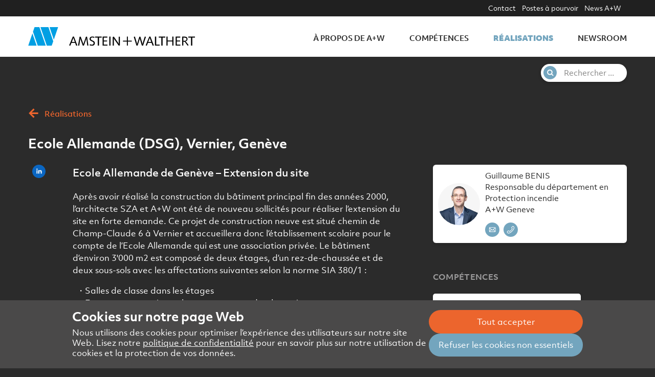

--- FILE ---
content_type: text/html; charset=utf-8
request_url: https://amstein-walthert.ch/fr/projets/ecole-allemande-dsg-vernier-geneve/
body_size: 6896
content:

<!DOCTYPE html>
<html lang="fr">
<head>
<meta charset="utf-8">
<meta name="viewport" content="width=device-width, initial-scale=1.0"/>
<meta http-equiv="X-UA-Compatible" content="IE=edge,chrome=1">
<meta name="google-site-verification" content="hxRQosREcHKwSfxsp4BZy9sdcojNfuNZ2c2Ez75cgvc">

<meta name="theme-color" content="#ffffff">


<link rel="apple-touch-icon-precomposed" sizes="57x57" href="/static/app/assets/icons/favicons/apple-touch-icon-57x57.1c84ad4d32f4.png" />
<link rel="apple-touch-icon-precomposed" sizes="114x114" href="/static/app/assets/icons/favicons/apple-touch-icon-114x114.ef46af1ab810.png" />
<link rel="apple-touch-icon-precomposed" sizes="72x72" href="/static/app/assets/icons/favicons/apple-touch-icon-72x72.3e42ff75619a.png" />
<link rel="apple-touch-icon-precomposed" sizes="144x144" href="/static/app/assets/icons/favicons/apple-touch-icon-144x144.38abe70679be.png" />
<link rel="apple-touch-icon-precomposed" sizes="60x60" href="/static/app/assets/icons/favicons/apple-touch-icon-60x60.acedb56c289b.png" />
<link rel="apple-touch-icon-precomposed" sizes="120x120" href="/static/app/assets/icons/favicons/apple-touch-icon-120x120.2d032395ea67.png" />
<link rel="apple-touch-icon-precomposed" sizes="76x76" href="/static/app/assets/icons/favicons/apple-touch-icon-76x76.6bd9945f692a.png" />
<link rel="apple-touch-icon-precomposed" sizes="152x152" href="/static/app/assets/icons/favicons/apple-touch-icon-152x152.c231a8b9af86.png" />
<link rel="icon" type="image/png" href="/static/app/assets/icons/favicons/favicon-196x196.c67373022248.png" sizes="196x196" />
<link rel="icon" type="image/png" href="/static/app/assets/icons/favicons/favicon-96x96.0c1ef3278029.png" sizes="96x96" />
<link rel="icon" type="image/png" href="/static/app/assets/icons/favicons/favicon-32x32.026e149901f6.png" sizes="32x32" />
<link rel="icon" type="image/png" href="/static/app/assets/icons/favicons/favicon-16x16.8f3114b0b006.png" sizes="16x16" />
<link rel="icon" type="image/png" href="/static/app/assets/icons/favicons/favicon-128.3c9057f086eb.png" sizes="128x128" />
<meta name="application-name" content="&nbsp;"/>
<meta name="msapplication-TileColor" content="#FFFFFF" />
<meta name="msapplication-TileImage" content="/static/app/assets/icons/favicons/mstile-144x144.38abe70679be.png" />
<meta name="msapplication-square70x70logo" content="/static/app/assets/icons/favicons/mstile-70x70.3c9057f086eb.png" />
<meta name="msapplication-square150x150logo" content="/static/app/assets/icons/favicons/mstile-150x150.5e88ff913388.png" />
<meta name="msapplication-wide310x150logo" content="/static/app/assets/icons/favicons/mstile-310x150.f3cb16525fb9.png" />
<meta name="msapplication-square310x310logo" content="/static/app/assets/icons/favicons/mstile-310x310.66cdfadaf6d1.png" />

<script defer="defer">(()=>{"use strict";var r,e={},t={};function o(r){var n=t[r];if(void 0!==n)return n.exports;var i=t[r]={exports:{}};return e[r].call(i.exports,i,i.exports,o),i.exports}o.m=e,r=[],o.O=(e,t,n,i)=>{if(!t){var a=1/0;for(u=0;u<r.length;u++){for(var[t,n,i]=r[u],f=!0,l=0;l<t.length;l++)(!1&i||a>=i)&&Object.keys(o.O).every((r=>o.O[r](t[l])))?t.splice(l--,1):(f=!1,i<a&&(a=i));if(f){r.splice(u--,1);var s=n();void 0!==s&&(e=s)}}return e}i=i||0;for(var u=r.length;u>0&&r[u-1][2]>i;u--)r[u]=r[u-1];r[u]=[t,n,i]},o.d=(r,e)=>{for(var t in e)o.o(e,t)&&!o.o(r,t)&&Object.defineProperty(r,t,{enumerable:!0,get:e[t]})},o.g=function(){if("object"==typeof globalThis)return globalThis;try{return this||new Function("return this")()}catch(r){if("object"==typeof window)return window}}(),o.o=(r,e)=>Object.prototype.hasOwnProperty.call(r,e),(()=>{var r={666:0};o.O.j=e=>0===r[e];var e=(e,t)=>{var n,i,[a,f,l]=t,s=0;if(a.some((e=>0!==r[e]))){for(n in f)o.o(f,n)&&(o.m[n]=f[n]);if(l)var u=l(o)}for(e&&e(t);s<a.length;s++)i=a[s],o.o(r,i)&&r[i]&&r[i][0](),r[i]=0;return o.O(u)},t=self.webpackChunk=self.webpackChunk||[];t.forEach(e.bind(null,0)),t.push=e.bind(null,t.push.bind(t))})()})();
//# sourceMappingURL=runtime.be9cfc6f202043cb2f15.js.map</script><script defer="defer" src="/static/593.6a60c4465ef53f8a7cba.js"></script><script defer="defer" src="/static/main.bd8d0efbcb70cf388ab5.js"></script><link href="/static/main.f89e819890cd220edd7a.css" rel="stylesheet">

<title>Ecole Allemande (DSG), Vernier, Genève | Réalisations | Amstein + Walthert</title>


  <meta name="robots" content="index,follow,noodp">
  <meta property="og:description" content="Ecole Allemande de Genève – Extension du site"><meta property="og:image" content="https://amstein-walthert.ch/fr/projets/ecole-allemande-dsg-vernier-geneve/projects/401317_Ecole_Allemande_Gen%C3%A8ve.jpeg"><meta property="og:title" content="Ecole Allemande (DSG), Vernier, Genève"><meta property="og:type" content="website"><meta property="og:url" content="https://amstein-walthert.ch/fr/projets/ecole-allemande-dsg-vernier-geneve/"><meta name="description" content="Ecole Allemande de Genève – Extension du site">


<meta name="pse-content-type" content="aw.project">
<meta name="pse-content-id" content="2997887172608">



</head>

<body class="page page--project page--inverted">





<header class="header">
  <div class="nav-container">
    <div class="nav-wrapper grid-container">
      <nav class="nav">
        <div class="nav__logo mob-toggle-hide">
          <a href="/fr/" class="nav__logo-link" aria-label="Zurück zur Startseite">
            <img class="nav__logo-img" src="/static/app/assets/logo.7376eb4497d7.svg" alt="Amstein + Walthert Logo">
          </a>
        </div>
        <div class="nav__trigger">
          <a href="#" class="nav__trigger__link" data-toggle-mobile-nav>
            <icon class="icon nav__trigger__icon"></icon>
          </a>
        </div>
        <ul class="nav__list">
          
          <li>
            <a class="nav__list__item" href="/fr/propos-de-w/">
              <span>À propos de A+W</span>
            </a>
          </li>
          
          <li>
            <a class="nav__list__item" href="/fr/competences/">
              <span>Compétences</span>
            </a>
          </li>
          
          <li>
            <a class="nav__list__item is-active" href="/fr/projets/">
              <span>Réalisations</span>
            </a>
          </li>
          
          <li>
            <a class="nav__list__item" href="/fr/newsroom/">
              <span>Newsroom</span>
            </a>
          </li>
          
        </ul>
        <div class="nav__meta-wrapper">
          <div class="grid-container">
            <ul class="nav__meta-list">
              
              <li class="nav__meta-list__item">
                <a href="/fr/contact/">
                  <span>Contact</span>
                </a>
              </li>
              
              <li class="nav__meta-list__item">
                <a href="/fr/postes-pourvoir/">
                  <span>Postes à pourvoir</span>
                </a>
              </li>
              
              <li class="nav__meta-list__item">
                <a href="/fr/news-aw/">
                  <span>News A+W</span>
                </a>
              </li>
              
              <li class="nav__meta-list__item">
              


  

  

  



              </li>
            </ul>
          </div>
        </div>
      </nav>

      
      <div class="site-search-pill__wrapper mob-toggle-hide">
        <div class="grid-container">
          <form class="site-search-pill__pill" action="/fr/search/" method="GET">
            <label for="site-search-pill" class="site-search-pill__label">
              <icon class="site-search-pill__icon icon search"></icon>
              <input id="site-search-pill" name="q" class="site-search-pill__input" size="20" autocomplete="off" placeholder="Rechercher ..." value="">
            </label>
            <input type="submit" class="hide show-for-sr">
          </form>
        </div>
      </div>
      

    </div>
  </div>
</header>



<main id="content" class="main-content">






<section class="section section--breadcrumb grid-container">
  <div class="mob-toggle-hide">
    
    
    <a href="/fr/projets/" class="breadcrumb__link jumpy--left" alt="Réalisations">
      <div class="breadcrumb__wrapper">
        <icon class="icon arrow-orange-left breadcrumb__icon"></icon><span class="breadcrumb__span">Réalisations</span>
      </div>
    </a>
    
    
    </div>
</section>








  
  



<section class="section section--standard grid-container">
  <div class="grid-x grid-margin-x">
    <div class="cell">
      <h1>Ecole Allemande (DSG), Vernier, Genève</h1>
    </div>
    <div class="cell auto grid-container full">
      <div class="grid-x">
        <div class="social-btns">
    <a href="https://www.linkedin.com/sharing/share-offsite/?url=https://amstein-walthert.ch/fr/projets/ecole-allemande-dsg-vernier-geneve/" class="icon social linkedin"></a>
</div>

        <div class="cell left-grid-offset">
          <p class="text-lead">Ecole Allemande de Genève – Extension du site</p>
        </div>
        <div class="cell left-grid-offset ce-rt">
    <p>Après avoir réalisé la construction du bâtiment principal fin des années 2000, l’architecte SZA et A+W ont été de nouveau sollicités pour réaliser l’extension du site en forte demande. Ce projet de construction neuve est situé chemin de Champ-Claude 6 à Vernier et accueillera donc l’établissement scolaire pour le compte de l’Ecole Allemande qui est une association privée. Le bâtiment d’environ 3'000 m2 est composé de deux étages, d’un rez-de-chaussée et de deux sous-sols avec les affectations suivantes selon la norme SIA 380/1 :</p>

<ul>
	<li>Salles de classe dans les étages</li>
	<li>Espace restauration et bureaux aux rez-de-chaussée</li>
	<li>Salle de sport, vestiaires et locaux techniques dans les sous-sols</li>
</ul>

<p>Le bâtiment a été labelisé Minergie. La production de chaleur et de froid est assurée par une pompe à chaleur air/eau réversible haute performance qui fonctionne à basse température pour alimenter le plancher chauffant réversible (consigne à 35°C en chauffage et 14°C en rafraichissement) et les batteries chaudes de ventilation. Une deuxième PAC haute température (consigne à 65°C) permet d’assurer le complément pour la production d’ECS.<br>
Des luminaires à haut rendement utilisant des sources économiques ont été favorisés pour chacune des surfaces, en fonction de l’affectation et des exigences tout en respectant la norme SIA 380/4. Un champ de panneaux solaires photovoltaïques d’une puissance de 30 kWp a été mis en place dans le but maximiser l’autoconsommation sur le site et réduire l’impact carbone. Ce projet a représenté un défi technique en termes de coordination spatiale.</p>
</div>



<div class="cell ce-img">
  
  
  <div class="ce-img__wrapper">
  
  <img src="/media/__processed__/3c1/401317_Ecole_Allemande_Gen%C3%A8ve-da41cd26a98b.jpeg" alt="" class="ce-img__img" />
  
  
  </div>
  
  
</div>



      </div>
    </div>
    <div class="cell large-4 grid-container full side-content">
      
      
        
<div class="cell person-teaser__wrapper">
  
  
    
    <div class="person-teaser__grid">
      
        
        
          
<div class="contacts__box  horizontal ">
  <a class="contacts__overlay" href="/fr/contact/p/1078/"></a>
  <div class="contacts__img">
    
    <img src="/media/__processed__/1bf/1078_q5fO2wJ-963612a90ded.jpeg" alt="Guillaume BENIS" title="Guillaume BENIS">
    
  </div>
  <div class="contacts__info">
    <p class="contacts__info-text">
      <a href="/fr/contact/p/1078/">
        Guillaume BENIS
        </a>
      <br>
      Responsable du département en Protection incendie<br>
      A+W Geneve<br>
    </p>
    <div class="contacts__meta inner">
      
        <a href="mailto:Guillaume.BENIS@amstein-walthert.ch" class="contacts__meta-icon icon mail"></a>
      
      <a href="tel:+41 22 749 83 63" class="contacts__meta-icon icon tel"></a>
    </div>
  </div>
</div>

        
        
      
    </div>
  
</div>


      
      
      
      <div class="cell competencies">
        <h3 class="side-content__section text-neat">
          Compétences
        </h3>
        
          
<a href="/fr/competences/physique-du-batiment/" title="Physique du bâtiment" class="card box">

    <div class="card-label">Physique du bâtiment</div>
    <div class="card-info__bottom">
        <div class="card-info__bottom-left">
        </div>
    </div>

</a>


        
          
<a href="/fr/competences/protection-incendie/" title="Protection incendie" class="card box">

    <div class="card-label">Protection incendie</div>
    <div class="card-info__bottom">
        <div class="card-info__bottom-left">
        </div>
    </div>

</a>


        
          
<a href="/fr/competences/electricite/" title="Électricité" class="card box">

    <div class="card-label">Électricité</div>
    <div class="card-info__bottom">
        <div class="card-info__bottom-left">
        </div>
    </div>

</a>


        
          
<a href="/fr/competences/cvc/" title="CVCS" class="card box">

    <div class="card-label">CVCS</div>
    <div class="card-info__bottom">
        <div class="card-info__bottom-left">
        </div>
    </div>

</a>


        
      </div>
      
      
      <div class="cell">
        
        
        <h3 class="side-content__section text-neat">
          Participants
        </h3>
        <div class="involved"><h4>Maître d’ouvrage</h4>

<ul>
	<li>Ecole Allemande (Verein für Deutsche Schule Genf)</li>
</ul>

<h4>Architecte</h4>

<ul>
	<li>Soliman Zurkirchen Architekten</li>
</ul>

<h4>Utilisateur</h4>

<ul>
	<li>Ecole Allemande (Verein für Deutsche Schule Genf)</li>
</ul></div>
        
        
        
        
      </div>
    </div>
  </div>
</section>



<section class="section section--bottom section--fnf background">
    
<div class="fnf">
    <div class="grid-container">
        <div class="grid-x grid-margin-x">
            <div class="cell large-3">
                <h3 class="fnf__heading">
                    Facts & Figures
                </h3>
                <div class="fnf__description">
                    
                    <ul>
	<li>CVC</li>
	<li>Electricité</li>
	<li>Sanitaire</li>
	<li>Régulation</li>
	<li>Physique du bâtiment</li>
	<li>Sécurité feu</li>
</ul>
                    
                </div>
            </div>
            <div class="cell large-9 grid-x">
                
                <div class="cell small-6 large-4 fnf__wrapper">
                    <div class="fnf__figure">
                        3‘000 m²
                    </div>
                    <div class="fnf__subject">
                        Surface au sol
                    </div>
                </div>
                
                <div class="cell small-6 large-4 fnf__wrapper">
                    <div class="fnf__figure">
                        50‘000 m³
                    </div>
                    <div class="fnf__subject">
                        Volume SIA
                    </div>
                </div>
                
                <div class="cell small-6 large-4 fnf__wrapper">
                    <div class="fnf__figure">
                        Septembre 2018
                    </div>
                    <div class="fnf__subject">
                        Début du projet
                    </div>
                </div>
                
                <div class="cell small-6 large-4 fnf__wrapper">
                    <div class="fnf__figure">
                        Mars 2022
                    </div>
                    <div class="fnf__subject">
                        Mise en service
                    </div>
                </div>
                
            </div>
        </div>
    </div>
</div>

</section>






<section class="section section--article full-column recommend-teaser">
  <div class="grid-container">
    <div class="grid-x grid-margin-x">
      <h2 class="recommend-teaser__h2">Ceci pourrait également vous intéresser:</h2>
    </div>
    <div class="grid-x grid-margin-x">
      
      
      
        <div
  class="project-card card cell medium-6 large-4 text-left"
>
  
  <a href="/fr/projets/vacheron-constantin-vallee-de-joux/" title="Vacheron Constantin, Vallée de Joux">
    <img src="/media/__processed__/6f0/_VCVJ_Manufacture_Panorama_%C3%A9t%C3%A9_2015b-86107d2ffa82.jpeg" title="Vacheron Constantin, Vallée de Joux" />
    <h3 class="card-label project-teaser__sub__h3" data-appear="fade-in-up">Vacheron Constantin, Vallée de Joux</h3>
  </a>
  
</div>

      
      
      
        <div class="article-card cell medium-6 large-4">
    <a class="article-card__wrap" href="/fr/newsroom/a-lausanne-sallaz-peau-neuve-amsteinwalthert/">
    
    <div class="article-card__img">
        <img src="/media/__processed__/39a/LaSallaz_couverture-9c424197c391.jpeg" alt="À Lausanne, la Sallaz fait peau neuve avec A+W"><br>
    </div>
    
    <div class="article-card__meta">
      <span>18 avril 2017 11:28 / Réalisations</span>
    </div>
    <div class="article-card__text-wrap">
        <div class="article-card__text-h3">
            <h3>À Lausanne, la Sallaz fait peau neuve avec A+W</h3>
        </div>
        <div class="article-card__text-p">
            <p>Depuis plusieurs années, le quartier de la Sallaz à Lausanne fait l’objet d’un plan de rénovation très ambitieux. Point d’orgue de ce plan : le projet « UBS LA SALLAZ », dont Amstein+Walthert Lausanne est le maître d’œuvre. Petit état des lieux d’un grand chantier.</p>
        </div>
    </div>
    </a>
</div>

      
      
      
      
      
        <div
  class="project-card card cell medium-6 large-4 text-left"
>
  
  <a href="/fr/projets/immeuble-des-bergues-3-8-geneve/" title="BVK Bergues, Genève">
    <img src="/media/__processed__/2e0/amstein_bvk-35-86107d2ffa82.jpeg" title="BVK Bergues, Genève" />
    <h3 class="card-label project-teaser__sub__h3" data-appear="fade-in-up">BVK Bergues, Genève</h3>
  </a>
  
</div>

      
      
    </div>
  </div>
</section>


</main>


<div class="scroll-to-top">
<div class="scroll-to-top-button hidden">
  <icon class="icon arrow-orange-up top-article-icon"></icon>
  <div class="scroll-to-top-button__text">Haut de page</div>
</div>
</div>



<footer class="footer">
<div class="grid-container">
  <div class="grid-x grid-margin-x grid-margin-y footer__meta">
    <div class="cell small-12 medium-4 footer__social">
      <a href="https://www.linkedin.com/company/amstein-walthert" class="footer__social__link"><icon class="icon social linkedin footer__social__icon"></icon></a>
    </div>
    <div class="cell small-12 medium-4">
    
      <div>
        <a class="footer__meta__link" href="/fr/impressum/">
          <span>Mentions légales</span>
        </a>
      </div>
    
      <div>
        <a class="footer__meta__link" href="/fr/politique-de-confidentialite/">
          <span>Politique de confidentialité</span>
        </a>
      </div>
    
      <div>
        <a class="footer__meta__link" href="/fr/dse-partenaires-commerciaux/">
          <span>DSE partenaires commerciaux</span>
        </a>
      </div>
    
    </div>
    <div class="cell small-12 medium-4">
      <span class="footer__meta__copyright">©&nbsp;Amstein&nbsp;+&nbsp;Walthert&nbsp;Holding&nbsp;AG</span>
    </div>
  </div>
</div>
</footer>







<script id="f3cc-data" type="application/json">{"heading": "Cookies sur notre page Web", "description": "Nous utilisons des cookies pour optimiser l\u2019exp\u00e9rience des utilisateurs sur notre site Web. Lisez notre \u003Ca href=\"https://amstein-walthert.ch/fr/politique-de-confidentialite/\"\u003Epolitique de confidentialit\u00e9\u003C/a\u003E pour en savoir plus sur notre utilisation de cookies et la protection de vos donn\u00e9es.", "buttonAccept": "Tout accepter", "buttonReject": "Refuser les cookies non essentiels", "buttonModify": "Modifier les param\u00e8tres des cookies", "domain": null, "ppu": "https://amstein-walthert.ch/fr/politique-de-confidentialite/", "cookies": [{"name": "MTM", "script": "\u003Cscript\u003E\r\n  var _mtm = window._mtm = window._mtm || [];\r\n  _mtm.push({'mtm.startTime': (new Date().getTime()), 'event': 'mtm.Start'});\r\n  (function() {\r\n    var d=document, g=d.createElement('script'), s=d.getElementsByTagName('script')[0];\r\n    g.async=true; g.src='https://cdn.matomo.cloud/amsteinwalthert.matomo.cloud/container_R1w9TNbo.js'; s.parentNode.insertBefore(g,s);\r\n  })();\r\n\u003C/script\u003E"}]}</script>
<script async src="/static/f3cc.62c135db458e.js"></script>

</body>
</html>


--- FILE ---
content_type: text/css
request_url: https://amstein-walthert.ch/static/main.f89e819890cd220edd7a.css
body_size: 25218
content:
html{-ms-text-size-adjust:100%;-webkit-text-size-adjust:100%;-webkit-font-smoothing:antialiased;-moz-osx-font-smoothing:grayscale;-webkit-tap-highlight-color:rgba(0,0,0,0);scroll-behavior:smooth}*,:after,:before{box-sizing:inherit}main{display:block;flex:1 0 auto;height:100%;overflow:hidden}img{border:0;height:auto;max-width:100%;vertical-align:middle}::-moz-focus-inner{border:0;padding:0}@font-face{font-family:ObjektivMk2;font-weight:400;src:url(/static/_/ObjektivMk2-Regular.e30ed9e7d3969b4f930e.woff2);src:url(/static/_/ObjektivMk2-Regular.e30ed9e7d3969b4f930e.woff2) format("woff2"),url(/static/_/ObjektivMk2-Regular.ffd1bba1c8580d2984a6.woff) format("woff")}@font-face{font-family:ObjektivMk2;font-weight:700;src:url(/static/_/ObjektivMk2-Bold.eab324a651a23f79ed6e.woff2);src:url(/static/_/ObjektivMk2-Bold.eab324a651a23f79ed6e.woff2) format("woff2"),url(/static/_/ObjektivMk2-Bold.7d74dbc3423a3514f705.woff) format("woff")}@font-face{font-family:ObjektivMk2;font-weight:800;src:url(/static/_/ObjektivMk2-Black.132d80ab331739df28dd.woff2);src:url(/static/_/ObjektivMk2-Black.132d80ab331739df28dd.woff2) format("woff2"),url(/static/_/ObjektivMk2-Black.5c65f55c8baab42be4d3.woff) format("woff")}@font-face{font-family:ObjektivMk2;font-weight:600;src:url(/static/_/ObjektivMk2-Medium.265e0b25c75510693650.woff2);src:url(/static/_/ObjektivMk2-Medium.265e0b25c75510693650.woff2) format("woff2"),url(/static/_/ObjektivMk2-Medium.661dc0985770c3d6b525.woff) format("woff")}.grid-container{margin-left:auto;margin-right:auto;max-width:75rem;padding-left:.625rem;padding-right:.625rem}@media print,screen and (min-width:40em){.grid-container{padding-left:.9375rem;padding-right:.9375rem}}.grid-container.fluid{margin-left:auto;margin-right:auto;max-width:100%;padding-left:.625rem;padding-right:.625rem}@media print,screen and (min-width:40em){.grid-container.fluid{padding-left:.9375rem;padding-right:.9375rem}}.grid-container.full{margin-left:auto;margin-right:auto;max-width:100%;padding-left:0;padding-right:0}.grid-x{display:flex;flex-flow:row wrap}.cell{flex:0 0 auto;min-height:0;min-width:0;width:100%}.cell.auto{flex:1 1 0px}.cell.shrink{flex:0 0 auto}.grid-x>.auto,.grid-x>.shrink{width:auto}.grid-x>.small-1,.grid-x>.small-10,.grid-x>.small-11,.grid-x>.small-12,.grid-x>.small-2,.grid-x>.small-3,.grid-x>.small-4,.grid-x>.small-5,.grid-x>.small-6,.grid-x>.small-7,.grid-x>.small-8,.grid-x>.small-9,.grid-x>.small-full,.grid-x>.small-shrink{flex-basis:auto}@media print,screen and (min-width:40em){.grid-x>.medium-1,.grid-x>.medium-10,.grid-x>.medium-11,.grid-x>.medium-12,.grid-x>.medium-2,.grid-x>.medium-3,.grid-x>.medium-4,.grid-x>.medium-5,.grid-x>.medium-6,.grid-x>.medium-7,.grid-x>.medium-8,.grid-x>.medium-9,.grid-x>.medium-full,.grid-x>.medium-shrink{flex-basis:auto}}@media print,screen and (min-width:64em){.grid-x>.large-1,.grid-x>.large-10,.grid-x>.large-11,.grid-x>.large-12,.grid-x>.large-2,.grid-x>.large-3,.grid-x>.large-4,.grid-x>.large-5,.grid-x>.large-6,.grid-x>.large-7,.grid-x>.large-8,.grid-x>.large-9,.grid-x>.large-full,.grid-x>.large-shrink{flex-basis:auto}}.grid-x>.small-1,.grid-x>.small-10,.grid-x>.small-11,.grid-x>.small-12,.grid-x>.small-2,.grid-x>.small-3,.grid-x>.small-4,.grid-x>.small-5,.grid-x>.small-6,.grid-x>.small-7,.grid-x>.small-8,.grid-x>.small-9{flex:0 0 auto}.grid-x>.small-1{width:8.3333333333%}.grid-x>.small-2{width:16.6666666667%}.grid-x>.small-3{width:25%}.grid-x>.small-4{width:33.3333333333%}.grid-x>.small-5{width:41.6666666667%}.grid-x>.small-6{width:50%}.grid-x>.small-7{width:58.3333333333%}.grid-x>.small-8{width:66.6666666667%}.grid-x>.small-9{width:75%}.grid-x>.small-10{width:83.3333333333%}.grid-x>.small-11{width:91.6666666667%}.grid-x>.small-12{width:100%}@media print,screen and (min-width:40em){.grid-x>.medium-auto{flex:1 1 0px;width:auto}.grid-x>.medium-1,.grid-x>.medium-10,.grid-x>.medium-11,.grid-x>.medium-12,.grid-x>.medium-2,.grid-x>.medium-3,.grid-x>.medium-4,.grid-x>.medium-5,.grid-x>.medium-6,.grid-x>.medium-7,.grid-x>.medium-8,.grid-x>.medium-9,.grid-x>.medium-shrink{flex:0 0 auto}.grid-x>.medium-shrink{width:auto}.grid-x>.medium-1{width:8.3333333333%}.grid-x>.medium-2{width:16.6666666667%}.grid-x>.medium-3{width:25%}.grid-x>.medium-4{width:33.3333333333%}.grid-x>.medium-5{width:41.6666666667%}.grid-x>.medium-6{width:50%}.grid-x>.medium-7{width:58.3333333333%}.grid-x>.medium-8{width:66.6666666667%}.grid-x>.medium-9{width:75%}.grid-x>.medium-10{width:83.3333333333%}.grid-x>.medium-11{width:91.6666666667%}.grid-x>.medium-12{width:100%}}@media print,screen and (min-width:64em){.grid-x>.large-auto{flex:1 1 0px;width:auto}.grid-x>.large-1,.grid-x>.large-10,.grid-x>.large-11,.grid-x>.large-12,.grid-x>.large-2,.grid-x>.large-3,.grid-x>.large-4,.grid-x>.large-5,.grid-x>.large-6,.grid-x>.large-7,.grid-x>.large-8,.grid-x>.large-9,.grid-x>.large-shrink{flex:0 0 auto}.grid-x>.large-shrink{width:auto}.grid-x>.large-1{width:8.3333333333%}.grid-x>.large-2{width:16.6666666667%}.grid-x>.large-3{width:25%}.grid-x>.large-4{width:33.3333333333%}.grid-x>.large-5{width:41.6666666667%}.grid-x>.large-6{width:50%}.grid-x>.large-7{width:58.3333333333%}.grid-x>.large-8{width:66.6666666667%}.grid-x>.large-9{width:75%}.grid-x>.large-10{width:83.3333333333%}.grid-x>.large-11{width:91.6666666667%}.grid-x>.large-12{width:100%}}.grid-margin-x:not(.grid-x)>.cell{width:auto}.grid-margin-y:not(.grid-y)>.cell{height:auto}.grid-margin-x{margin-left:-.5rem;margin-right:-.5rem}.grid-margin-x>.cell{margin-left:.5rem;margin-right:.5rem;width:calc(100% - 1rem)}.grid-margin-x>.auto,.grid-margin-x>.shrink{width:auto}.grid-margin-x>.small-1{width:calc(8.33333% - 1rem)}.grid-margin-x>.small-2{width:calc(16.66667% - 1rem)}.grid-margin-x>.small-3{width:calc(25% - 1rem)}.grid-margin-x>.small-4{width:calc(33.33333% - 1rem)}.grid-margin-x>.small-5{width:calc(41.66667% - 1rem)}.grid-margin-x>.small-6{width:calc(50% - 1rem)}.grid-margin-x>.small-7{width:calc(58.33333% - 1rem)}.grid-margin-x>.small-8{width:calc(66.66667% - 1rem)}.grid-margin-x>.small-9{width:calc(75% - 1rem)}.grid-margin-x>.small-10{width:calc(83.33333% - 1rem)}.grid-margin-x>.small-11{width:calc(91.66667% - 1rem)}.grid-margin-x>.small-12{width:calc(100% - 1rem)}@media print,screen and (min-width:40em){.grid-margin-x>.medium-auto,.grid-margin-x>.medium-shrink{width:auto}.grid-margin-x>.medium-1{width:calc(8.33333% - 1rem)}.grid-margin-x>.medium-2{width:calc(16.66667% - 1rem)}.grid-margin-x>.medium-3{width:calc(25% - 1rem)}.grid-margin-x>.medium-4{width:calc(33.33333% - 1rem)}.grid-margin-x>.medium-5{width:calc(41.66667% - 1rem)}.grid-margin-x>.medium-6{width:calc(50% - 1rem)}.grid-margin-x>.medium-7{width:calc(58.33333% - 1rem)}.grid-margin-x>.medium-8{width:calc(66.66667% - 1rem)}.grid-margin-x>.medium-9{width:calc(75% - 1rem)}.grid-margin-x>.medium-10{width:calc(83.33333% - 1rem)}.grid-margin-x>.medium-11{width:calc(91.66667% - 1rem)}.grid-margin-x>.medium-12{width:calc(100% - 1rem)}}@media print,screen and (min-width:64em){.grid-margin-x>.large-auto,.grid-margin-x>.large-shrink{width:auto}.grid-margin-x>.large-1{width:calc(8.33333% - 1rem)}.grid-margin-x>.large-2{width:calc(16.66667% - 1rem)}.grid-margin-x>.large-3{width:calc(25% - 1rem)}.grid-margin-x>.large-4{width:calc(33.33333% - 1rem)}.grid-margin-x>.large-5{width:calc(41.66667% - 1rem)}.grid-margin-x>.large-6{width:calc(50% - 1rem)}.grid-margin-x>.large-7{width:calc(58.33333% - 1rem)}.grid-margin-x>.large-8{width:calc(66.66667% - 1rem)}.grid-margin-x>.large-9{width:calc(75% - 1rem)}.grid-margin-x>.large-10{width:calc(83.33333% - 1rem)}.grid-margin-x>.large-11{width:calc(91.66667% - 1rem)}.grid-margin-x>.large-12{width:calc(100% - 1rem)}}.grid-container:not(.full)>.grid-padding-x,.grid-padding-x .grid-padding-x{margin-left:-.5rem;margin-right:-.5rem}.grid-padding-x>.cell{padding-left:.625rem;padding-right:.625rem}@media print,screen and (min-width:40em){.grid-padding-x>.cell{padding-left:.9375rem;padding-right:.9375rem}}.small-up-1>.cell{width:100%}.small-up-2>.cell{width:50%}.small-up-3>.cell{width:33.3333333333%}.small-up-4>.cell{width:25%}.small-up-5>.cell{width:20%}.small-up-6>.cell{width:16.6666666667%}.small-up-7>.cell{width:14.2857142857%}.small-up-8>.cell{width:12.5%}@media print,screen and (min-width:40em){.medium-up-1>.cell{width:100%}.medium-up-2>.cell{width:50%}.medium-up-3>.cell{width:33.3333333333%}.medium-up-4>.cell{width:25%}.medium-up-5>.cell{width:20%}.medium-up-6>.cell{width:16.6666666667%}.medium-up-7>.cell{width:14.2857142857%}.medium-up-8>.cell{width:12.5%}}@media print,screen and (min-width:64em){.large-up-1>.cell{width:100%}.large-up-2>.cell{width:50%}.large-up-3>.cell{width:33.3333333333%}.large-up-4>.cell{width:25%}.large-up-5>.cell{width:20%}.large-up-6>.cell{width:16.6666666667%}.large-up-7>.cell{width:14.2857142857%}.large-up-8>.cell{width:12.5%}}.grid-margin-x.small-up-1>.cell{width:calc(100% - 1rem)}.grid-margin-x.small-up-2>.cell{width:calc(50% - 1rem)}.grid-margin-x.small-up-3>.cell{width:calc(33.33333% - 1rem)}.grid-margin-x.small-up-4>.cell{width:calc(25% - 1rem)}.grid-margin-x.small-up-5>.cell{width:calc(20% - 1rem)}.grid-margin-x.small-up-6>.cell{width:calc(16.66667% - 1rem)}.grid-margin-x.small-up-7>.cell{width:calc(14.28571% - 1rem)}.grid-margin-x.small-up-8>.cell{width:calc(12.5% - 1rem)}@media print,screen and (min-width:40em){.grid-margin-x.medium-up-1>.cell{width:calc(100% - 1rem)}.grid-margin-x.medium-up-2>.cell{width:calc(50% - 1rem)}.grid-margin-x.medium-up-3>.cell{width:calc(33.33333% - 1rem)}.grid-margin-x.medium-up-4>.cell{width:calc(25% - 1rem)}.grid-margin-x.medium-up-5>.cell{width:calc(20% - 1rem)}.grid-margin-x.medium-up-6>.cell{width:calc(16.66667% - 1rem)}.grid-margin-x.medium-up-7>.cell{width:calc(14.28571% - 1rem)}.grid-margin-x.medium-up-8>.cell{width:calc(12.5% - 1rem)}}@media print,screen and (min-width:64em){.grid-margin-x.large-up-1>.cell{width:calc(100% - 1rem)}.grid-margin-x.large-up-2>.cell{width:calc(50% - 1rem)}.grid-margin-x.large-up-3>.cell{width:calc(33.33333% - 1rem)}.grid-margin-x.large-up-4>.cell{width:calc(25% - 1rem)}.grid-margin-x.large-up-5>.cell{width:calc(20% - 1rem)}.grid-margin-x.large-up-6>.cell{width:calc(16.66667% - 1rem)}.grid-margin-x.large-up-7>.cell{width:calc(14.28571% - 1rem)}.grid-margin-x.large-up-8>.cell{width:calc(12.5% - 1rem)}}.small-margin-collapse,.small-margin-collapse>.cell{margin-left:0;margin-right:0}.small-margin-collapse>.small-1{width:8.3333333333%}.small-margin-collapse>.small-2{width:16.6666666667%}.small-margin-collapse>.small-3{width:25%}.small-margin-collapse>.small-4{width:33.3333333333%}.small-margin-collapse>.small-5{width:41.6666666667%}.small-margin-collapse>.small-6{width:50%}.small-margin-collapse>.small-7{width:58.3333333333%}.small-margin-collapse>.small-8{width:66.6666666667%}.small-margin-collapse>.small-9{width:75%}.small-margin-collapse>.small-10{width:83.3333333333%}.small-margin-collapse>.small-11{width:91.6666666667%}.small-margin-collapse>.small-12{width:100%}@media print,screen and (min-width:40em){.small-margin-collapse>.medium-1{width:8.3333333333%}.small-margin-collapse>.medium-2{width:16.6666666667%}.small-margin-collapse>.medium-3{width:25%}.small-margin-collapse>.medium-4{width:33.3333333333%}.small-margin-collapse>.medium-5{width:41.6666666667%}.small-margin-collapse>.medium-6{width:50%}.small-margin-collapse>.medium-7{width:58.3333333333%}.small-margin-collapse>.medium-8{width:66.6666666667%}.small-margin-collapse>.medium-9{width:75%}.small-margin-collapse>.medium-10{width:83.3333333333%}.small-margin-collapse>.medium-11{width:91.6666666667%}.small-margin-collapse>.medium-12{width:100%}}@media print,screen and (min-width:64em){.small-margin-collapse>.large-1{width:8.3333333333%}.small-margin-collapse>.large-2{width:16.6666666667%}.small-margin-collapse>.large-3{width:25%}.small-margin-collapse>.large-4{width:33.3333333333%}.small-margin-collapse>.large-5{width:41.6666666667%}.small-margin-collapse>.large-6{width:50%}.small-margin-collapse>.large-7{width:58.3333333333%}.small-margin-collapse>.large-8{width:66.6666666667%}.small-margin-collapse>.large-9{width:75%}.small-margin-collapse>.large-10{width:83.3333333333%}.small-margin-collapse>.large-11{width:91.6666666667%}.small-margin-collapse>.large-12{width:100%}}.small-padding-collapse{margin-left:0;margin-right:0}.small-padding-collapse>.cell{padding-left:0;padding-right:0}@media print,screen and (min-width:40em){.medium-margin-collapse,.medium-margin-collapse>.cell{margin-left:0;margin-right:0}.medium-margin-collapse>.small-1{width:8.3333333333%}.medium-margin-collapse>.small-2{width:16.6666666667%}.medium-margin-collapse>.small-3{width:25%}.medium-margin-collapse>.small-4{width:33.3333333333%}.medium-margin-collapse>.small-5{width:41.6666666667%}.medium-margin-collapse>.small-6{width:50%}.medium-margin-collapse>.small-7{width:58.3333333333%}.medium-margin-collapse>.small-8{width:66.6666666667%}.medium-margin-collapse>.small-9{width:75%}.medium-margin-collapse>.small-10{width:83.3333333333%}.medium-margin-collapse>.small-11{width:91.6666666667%}.medium-margin-collapse>.small-12{width:100%}.medium-margin-collapse>.medium-1{width:8.3333333333%}.medium-margin-collapse>.medium-2{width:16.6666666667%}.medium-margin-collapse>.medium-3{width:25%}.medium-margin-collapse>.medium-4{width:33.3333333333%}.medium-margin-collapse>.medium-5{width:41.6666666667%}.medium-margin-collapse>.medium-6{width:50%}.medium-margin-collapse>.medium-7{width:58.3333333333%}.medium-margin-collapse>.medium-8{width:66.6666666667%}.medium-margin-collapse>.medium-9{width:75%}.medium-margin-collapse>.medium-10{width:83.3333333333%}.medium-margin-collapse>.medium-11{width:91.6666666667%}.medium-margin-collapse>.medium-12{width:100%}}@media print,screen and (min-width:64em){.medium-margin-collapse>.large-1{width:8.3333333333%}.medium-margin-collapse>.large-2{width:16.6666666667%}.medium-margin-collapse>.large-3{width:25%}.medium-margin-collapse>.large-4{width:33.3333333333%}.medium-margin-collapse>.large-5{width:41.6666666667%}.medium-margin-collapse>.large-6{width:50%}.medium-margin-collapse>.large-7{width:58.3333333333%}.medium-margin-collapse>.large-8{width:66.6666666667%}.medium-margin-collapse>.large-9{width:75%}.medium-margin-collapse>.large-10{width:83.3333333333%}.medium-margin-collapse>.large-11{width:91.6666666667%}.medium-margin-collapse>.large-12{width:100%}}@media print,screen and (min-width:40em){.medium-padding-collapse{margin-left:0;margin-right:0}.medium-padding-collapse>.cell{padding-left:0;padding-right:0}}@media print,screen and (min-width:64em){.large-margin-collapse,.large-margin-collapse>.cell{margin-left:0;margin-right:0}.large-margin-collapse>.small-1{width:8.3333333333%}.large-margin-collapse>.small-2{width:16.6666666667%}.large-margin-collapse>.small-3{width:25%}.large-margin-collapse>.small-4{width:33.3333333333%}.large-margin-collapse>.small-5{width:41.6666666667%}.large-margin-collapse>.small-6{width:50%}.large-margin-collapse>.small-7{width:58.3333333333%}.large-margin-collapse>.small-8{width:66.6666666667%}.large-margin-collapse>.small-9{width:75%}.large-margin-collapse>.small-10{width:83.3333333333%}.large-margin-collapse>.small-11{width:91.6666666667%}.large-margin-collapse>.small-12{width:100%}.large-margin-collapse>.medium-1{width:8.3333333333%}.large-margin-collapse>.medium-2{width:16.6666666667%}.large-margin-collapse>.medium-3{width:25%}.large-margin-collapse>.medium-4{width:33.3333333333%}.large-margin-collapse>.medium-5{width:41.6666666667%}.large-margin-collapse>.medium-6{width:50%}.large-margin-collapse>.medium-7{width:58.3333333333%}.large-margin-collapse>.medium-8{width:66.6666666667%}.large-margin-collapse>.medium-9{width:75%}.large-margin-collapse>.medium-10{width:83.3333333333%}.large-margin-collapse>.medium-11{width:91.6666666667%}.large-margin-collapse>.medium-12{width:100%}.large-margin-collapse>.large-1{width:8.3333333333%}.large-margin-collapse>.large-2{width:16.6666666667%}.large-margin-collapse>.large-3{width:25%}.large-margin-collapse>.large-4{width:33.3333333333%}.large-margin-collapse>.large-5{width:41.6666666667%}.large-margin-collapse>.large-6{width:50%}.large-margin-collapse>.large-7{width:58.3333333333%}.large-margin-collapse>.large-8{width:66.6666666667%}.large-margin-collapse>.large-9{width:75%}.large-margin-collapse>.large-10{width:83.3333333333%}.large-margin-collapse>.large-11{width:91.6666666667%}.large-margin-collapse>.large-12{width:100%}.large-padding-collapse{margin-left:0;margin-right:0}.large-padding-collapse>.cell{padding-left:0;padding-right:0}}.small-offset-0{margin-left:0}.grid-margin-x>.small-offset-0{margin-left:.5rem}.small-offset-1{margin-left:8.3333333333%}.grid-margin-x>.small-offset-1{margin-left:calc(8.33333% + .5rem)}.small-offset-2{margin-left:16.6666666667%}.grid-margin-x>.small-offset-2{margin-left:calc(16.66667% + .5rem)}.small-offset-3{margin-left:25%}.grid-margin-x>.small-offset-3{margin-left:calc(25% + .5rem)}.small-offset-4{margin-left:33.3333333333%}.grid-margin-x>.small-offset-4{margin-left:calc(33.33333% + .5rem)}.small-offset-5{margin-left:41.6666666667%}.grid-margin-x>.small-offset-5{margin-left:calc(41.66667% + .5rem)}.small-offset-6{margin-left:50%}.grid-margin-x>.small-offset-6{margin-left:calc(50% + .5rem)}.small-offset-7{margin-left:58.3333333333%}.grid-margin-x>.small-offset-7{margin-left:calc(58.33333% + .5rem)}.small-offset-8{margin-left:66.6666666667%}.grid-margin-x>.small-offset-8{margin-left:calc(66.66667% + .5rem)}.small-offset-9{margin-left:75%}.grid-margin-x>.small-offset-9{margin-left:calc(75% + .5rem)}.small-offset-10{margin-left:83.3333333333%}.grid-margin-x>.small-offset-10{margin-left:calc(83.33333% + .5rem)}.small-offset-11{margin-left:91.6666666667%}.grid-margin-x>.small-offset-11{margin-left:calc(91.66667% + .5rem)}@media print,screen and (min-width:40em){.medium-offset-0{margin-left:0}.grid-margin-x>.medium-offset-0{margin-left:.5rem}.medium-offset-1{margin-left:8.3333333333%}.grid-margin-x>.medium-offset-1{margin-left:calc(8.33333% + .5rem)}.medium-offset-2{margin-left:16.6666666667%}.grid-margin-x>.medium-offset-2{margin-left:calc(16.66667% + .5rem)}.medium-offset-3{margin-left:25%}.grid-margin-x>.medium-offset-3{margin-left:calc(25% + .5rem)}.medium-offset-4{margin-left:33.3333333333%}.grid-margin-x>.medium-offset-4{margin-left:calc(33.33333% + .5rem)}.medium-offset-5{margin-left:41.6666666667%}.grid-margin-x>.medium-offset-5{margin-left:calc(41.66667% + .5rem)}.medium-offset-6{margin-left:50%}.grid-margin-x>.medium-offset-6{margin-left:calc(50% + .5rem)}.medium-offset-7{margin-left:58.3333333333%}.grid-margin-x>.medium-offset-7{margin-left:calc(58.33333% + .5rem)}.medium-offset-8{margin-left:66.6666666667%}.grid-margin-x>.medium-offset-8{margin-left:calc(66.66667% + .5rem)}.medium-offset-9{margin-left:75%}.grid-margin-x>.medium-offset-9{margin-left:calc(75% + .5rem)}.medium-offset-10{margin-left:83.3333333333%}.grid-margin-x>.medium-offset-10{margin-left:calc(83.33333% + .5rem)}.medium-offset-11{margin-left:91.6666666667%}.grid-margin-x>.medium-offset-11{margin-left:calc(91.66667% + .5rem)}}@media print,screen and (min-width:64em){.large-offset-0{margin-left:0}.grid-margin-x>.large-offset-0{margin-left:.5rem}.large-offset-1{margin-left:8.3333333333%}.grid-margin-x>.large-offset-1{margin-left:calc(8.33333% + .5rem)}.large-offset-2{margin-left:16.6666666667%}.grid-margin-x>.large-offset-2{margin-left:calc(16.66667% + .5rem)}.large-offset-3{margin-left:25%}.grid-margin-x>.large-offset-3{margin-left:calc(25% + .5rem)}.large-offset-4{margin-left:33.3333333333%}.grid-margin-x>.large-offset-4{margin-left:calc(33.33333% + .5rem)}.large-offset-5{margin-left:41.6666666667%}.grid-margin-x>.large-offset-5{margin-left:calc(41.66667% + .5rem)}.large-offset-6{margin-left:50%}.grid-margin-x>.large-offset-6{margin-left:calc(50% + .5rem)}.large-offset-7{margin-left:58.3333333333%}.grid-margin-x>.large-offset-7{margin-left:calc(58.33333% + .5rem)}.large-offset-8{margin-left:66.6666666667%}.grid-margin-x>.large-offset-8{margin-left:calc(66.66667% + .5rem)}.large-offset-9{margin-left:75%}.grid-margin-x>.large-offset-9{margin-left:calc(75% + .5rem)}.large-offset-10{margin-left:83.3333333333%}.grid-margin-x>.large-offset-10{margin-left:calc(83.33333% + .5rem)}.large-offset-11{margin-left:91.6666666667%}.grid-margin-x>.large-offset-11{margin-left:calc(91.66667% + .5rem)}}.grid-y{display:flex;flex-flow:column nowrap}.grid-y>.cell{max-width:none;width:auto}.grid-y>.auto,.grid-y>.shrink{height:auto}.grid-y>.small-1,.grid-y>.small-10,.grid-y>.small-11,.grid-y>.small-12,.grid-y>.small-2,.grid-y>.small-3,.grid-y>.small-4,.grid-y>.small-5,.grid-y>.small-6,.grid-y>.small-7,.grid-y>.small-8,.grid-y>.small-9,.grid-y>.small-full,.grid-y>.small-shrink{flex-basis:auto}@media print,screen and (min-width:40em){.grid-y>.medium-1,.grid-y>.medium-10,.grid-y>.medium-11,.grid-y>.medium-12,.grid-y>.medium-2,.grid-y>.medium-3,.grid-y>.medium-4,.grid-y>.medium-5,.grid-y>.medium-6,.grid-y>.medium-7,.grid-y>.medium-8,.grid-y>.medium-9,.grid-y>.medium-full,.grid-y>.medium-shrink{flex-basis:auto}}@media print,screen and (min-width:64em){.grid-y>.large-1,.grid-y>.large-10,.grid-y>.large-11,.grid-y>.large-12,.grid-y>.large-2,.grid-y>.large-3,.grid-y>.large-4,.grid-y>.large-5,.grid-y>.large-6,.grid-y>.large-7,.grid-y>.large-8,.grid-y>.large-9,.grid-y>.large-full,.grid-y>.large-shrink{flex-basis:auto}}.grid-y>.small-1,.grid-y>.small-10,.grid-y>.small-11,.grid-y>.small-12,.grid-y>.small-2,.grid-y>.small-3,.grid-y>.small-4,.grid-y>.small-5,.grid-y>.small-6,.grid-y>.small-7,.grid-y>.small-8,.grid-y>.small-9{flex:0 0 auto}.grid-y>.small-1{height:8.3333333333%}.grid-y>.small-2{height:16.6666666667%}.grid-y>.small-3{height:25%}.grid-y>.small-4{height:33.3333333333%}.grid-y>.small-5{height:41.6666666667%}.grid-y>.small-6{height:50%}.grid-y>.small-7{height:58.3333333333%}.grid-y>.small-8{height:66.6666666667%}.grid-y>.small-9{height:75%}.grid-y>.small-10{height:83.3333333333%}.grid-y>.small-11{height:91.6666666667%}.grid-y>.small-12{height:100%}@media print,screen and (min-width:40em){.grid-y>.medium-auto{flex:1 1 0px;height:auto}.grid-y>.medium-1,.grid-y>.medium-10,.grid-y>.medium-11,.grid-y>.medium-12,.grid-y>.medium-2,.grid-y>.medium-3,.grid-y>.medium-4,.grid-y>.medium-5,.grid-y>.medium-6,.grid-y>.medium-7,.grid-y>.medium-8,.grid-y>.medium-9,.grid-y>.medium-shrink{flex:0 0 auto}.grid-y>.medium-shrink{height:auto}.grid-y>.medium-1{height:8.3333333333%}.grid-y>.medium-2{height:16.6666666667%}.grid-y>.medium-3{height:25%}.grid-y>.medium-4{height:33.3333333333%}.grid-y>.medium-5{height:41.6666666667%}.grid-y>.medium-6{height:50%}.grid-y>.medium-7{height:58.3333333333%}.grid-y>.medium-8{height:66.6666666667%}.grid-y>.medium-9{height:75%}.grid-y>.medium-10{height:83.3333333333%}.grid-y>.medium-11{height:91.6666666667%}.grid-y>.medium-12{height:100%}}@media print,screen and (min-width:64em){.grid-y>.large-auto{flex:1 1 0px;height:auto}.grid-y>.large-1,.grid-y>.large-10,.grid-y>.large-11,.grid-y>.large-12,.grid-y>.large-2,.grid-y>.large-3,.grid-y>.large-4,.grid-y>.large-5,.grid-y>.large-6,.grid-y>.large-7,.grid-y>.large-8,.grid-y>.large-9,.grid-y>.large-shrink{flex:0 0 auto}.grid-y>.large-shrink{height:auto}.grid-y>.large-1{height:8.3333333333%}.grid-y>.large-2{height:16.6666666667%}.grid-y>.large-3{height:25%}.grid-y>.large-4{height:33.3333333333%}.grid-y>.large-5{height:41.6666666667%}.grid-y>.large-6{height:50%}.grid-y>.large-7{height:58.3333333333%}.grid-y>.large-8{height:66.6666666667%}.grid-y>.large-9{height:75%}.grid-y>.large-10{height:83.3333333333%}.grid-y>.large-11{height:91.6666666667%}.grid-y>.large-12{height:100%}}.grid-padding-y .grid-padding-y{margin-bottom:-.5rem;margin-top:-.5rem}.grid-padding-y>.cell{padding-bottom:.625rem;padding-top:.625rem}@media print,screen and (min-width:40em){.grid-padding-y>.cell{padding-bottom:.9375rem;padding-top:.9375rem}}.grid-frame{align-items:stretch;flex-wrap:nowrap;overflow:hidden;position:relative;width:100vw}.cell .grid-frame{width:100%}.cell-block{max-width:100%;overflow-x:auto}.cell-block,.cell-block-y{-webkit-overflow-scrolling:touch;-ms-overflow-style:-ms-autohiding-scrollbar}.cell-block-y{max-height:100%;min-height:100%;overflow-y:auto}.cell-block-container{display:flex;flex-direction:column;max-height:100%}.cell-block-container>.grid-x{flex-wrap:nowrap;max-height:100%}@media print,screen and (min-width:40em){.medium-grid-frame{align-items:stretch;flex-wrap:nowrap;overflow:hidden;position:relative;width:100vw}.cell .medium-grid-frame{width:100%}.medium-cell-block{-webkit-overflow-scrolling:touch;-ms-overflow-style:-ms-autohiding-scrollbar;max-width:100%;overflow-x:auto}.medium-cell-block-container{display:flex;flex-direction:column;max-height:100%}.medium-cell-block-container>.grid-x{flex-wrap:nowrap;max-height:100%}.medium-cell-block-y{-webkit-overflow-scrolling:touch;-ms-overflow-style:-ms-autohiding-scrollbar;max-height:100%;min-height:100%;overflow-y:auto}}@media print,screen and (min-width:64em){.large-grid-frame{align-items:stretch;flex-wrap:nowrap;overflow:hidden;position:relative;width:100vw}.cell .large-grid-frame{width:100%}.large-cell-block{-webkit-overflow-scrolling:touch;-ms-overflow-style:-ms-autohiding-scrollbar;max-width:100%;overflow-x:auto}.large-cell-block-container{display:flex;flex-direction:column;max-height:100%}.large-cell-block-container>.grid-x{flex-wrap:nowrap;max-height:100%}.large-cell-block-y{-webkit-overflow-scrolling:touch;-ms-overflow-style:-ms-autohiding-scrollbar;max-height:100%;min-height:100%;overflow-y:auto}}.grid-y.grid-frame{align-items:stretch;flex-wrap:nowrap;height:100vh;overflow:hidden;position:relative;width:auto}@media print,screen and (min-width:40em){.grid-y.medium-grid-frame{align-items:stretch;flex-wrap:nowrap;height:100vh;overflow:hidden;position:relative;width:auto}}@media print,screen and (min-width:64em){.grid-y.large-grid-frame{align-items:stretch;flex-wrap:nowrap;height:100vh;overflow:hidden;position:relative;width:auto}}.cell .grid-y.grid-frame{height:100%}@media print,screen and (min-width:40em){.cell .grid-y.medium-grid-frame{height:100%}}@media print,screen and (min-width:64em){.cell .grid-y.large-grid-frame{height:100%}}.grid-margin-y{margin-bottom:-.5rem;margin-top:-.5rem}.grid-margin-y>.cell{height:calc(100% - 1rem);margin-bottom:.5rem;margin-top:.5rem}.grid-margin-y>.auto,.grid-margin-y>.shrink{height:auto}.grid-margin-y>.small-1{height:calc(8.33333% - 1rem)}.grid-margin-y>.small-2{height:calc(16.66667% - 1rem)}.grid-margin-y>.small-3{height:calc(25% - 1rem)}.grid-margin-y>.small-4{height:calc(33.33333% - 1rem)}.grid-margin-y>.small-5{height:calc(41.66667% - 1rem)}.grid-margin-y>.small-6{height:calc(50% - 1rem)}.grid-margin-y>.small-7{height:calc(58.33333% - 1rem)}.grid-margin-y>.small-8{height:calc(66.66667% - 1rem)}.grid-margin-y>.small-9{height:calc(75% - 1rem)}.grid-margin-y>.small-10{height:calc(83.33333% - 1rem)}.grid-margin-y>.small-11{height:calc(91.66667% - 1rem)}.grid-margin-y>.small-12{height:calc(100% - 1rem)}@media print,screen and (min-width:40em){.grid-margin-y>.medium-auto,.grid-margin-y>.medium-shrink{height:auto}.grid-margin-y>.medium-1{height:calc(8.33333% - 1rem)}.grid-margin-y>.medium-2{height:calc(16.66667% - 1rem)}.grid-margin-y>.medium-3{height:calc(25% - 1rem)}.grid-margin-y>.medium-4{height:calc(33.33333% - 1rem)}.grid-margin-y>.medium-5{height:calc(41.66667% - 1rem)}.grid-margin-y>.medium-6{height:calc(50% - 1rem)}.grid-margin-y>.medium-7{height:calc(58.33333% - 1rem)}.grid-margin-y>.medium-8{height:calc(66.66667% - 1rem)}.grid-margin-y>.medium-9{height:calc(75% - 1rem)}.grid-margin-y>.medium-10{height:calc(83.33333% - 1rem)}.grid-margin-y>.medium-11{height:calc(91.66667% - 1rem)}.grid-margin-y>.medium-12{height:calc(100% - 1rem)}}@media print,screen and (min-width:64em){.grid-margin-y>.large-auto,.grid-margin-y>.large-shrink{height:auto}.grid-margin-y>.large-1{height:calc(8.33333% - 1rem)}.grid-margin-y>.large-2{height:calc(16.66667% - 1rem)}.grid-margin-y>.large-3{height:calc(25% - 1rem)}.grid-margin-y>.large-4{height:calc(33.33333% - 1rem)}.grid-margin-y>.large-5{height:calc(41.66667% - 1rem)}.grid-margin-y>.large-6{height:calc(50% - 1rem)}.grid-margin-y>.large-7{height:calc(58.33333% - 1rem)}.grid-margin-y>.large-8{height:calc(66.66667% - 1rem)}.grid-margin-y>.large-9{height:calc(75% - 1rem)}.grid-margin-y>.large-10{height:calc(83.33333% - 1rem)}.grid-margin-y>.large-11{height:calc(91.66667% - 1rem)}.grid-margin-y>.large-12{height:calc(100% - 1rem)}}.grid-frame.grid-margin-y{height:calc(100vh + 1rem)}@media print,screen and (min-width:40em){.grid-margin-y.medium-grid-frame{height:calc(100vh + 1rem)}}@media print,screen and (min-width:64em){.grid-margin-y.large-grid-frame{height:calc(100vh + 1rem)}}.text-left{text-align:left}.text-right{text-align:right}.text-center{text-align:center}.text-justify{text-align:justify}@media print,screen and (min-width:40em){.medium-text-left{text-align:left}.medium-text-right{text-align:right}.medium-text-center{text-align:center}.medium-text-justify{text-align:justify}}@media print,screen and (min-width:64em){.large-text-left{text-align:left}.large-text-right{text-align:right}.large-text-center{text-align:center}.large-text-justify{text-align:justify}}.hide{display:none!important}.invisible{visibility:hidden}@media screen and (max-width:39.99875em){.hide-for-small-only{display:none!important}}@media screen and (max-width:0em),screen and (min-width:40em){.show-for-small-only{display:none!important}}@media print,screen and (min-width:40em){.hide-for-medium{display:none!important}}@media screen and (max-width:39.99875em){.show-for-medium{display:none!important}}@media screen and (min-width:40em)and (max-width:63.99875em){.hide-for-medium-only{display:none!important}}@media screen and (max-width:39.99875em),screen and (min-width:64em){.show-for-medium-only{display:none!important}}@media print,screen and (min-width:64em){.hide-for-large{display:none!important}}@media screen and (max-width:63.99875em){.show-for-large{display:none!important}}@media screen and (min-width:64em)and (max-width:74.99875em){.hide-for-large-only{display:none!important}}@media screen and (max-width:63.99875em),screen and (min-width:75em){.show-for-large-only{display:none!important}}.show-for-sr,.show-on-focus{clip:rect(0,0,0,0);border:0;height:1px;overflow:hidden;padding:0;position:absolute!important;white-space:nowrap;width:1px}.show-on-focus:active,.show-on-focus:focus{clip:auto;height:auto;overflow:visible;position:static!important;white-space:normal;width:auto}.hide-for-portrait,.show-for-landscape{display:block!important}@media screen and (orientation:landscape){.hide-for-portrait,.show-for-landscape{display:block!important}}@media screen and (orientation:portrait){.hide-for-portrait,.show-for-landscape{display:none!important}}.hide-for-landscape,.show-for-portrait{display:none!important}@media screen and (orientation:landscape){.hide-for-landscape,.show-for-portrait{display:none!important}}@media screen and (orientation:portrait){.hide-for-landscape,.show-for-portrait{display:block!important}}.flex-video,.responsive-embed{height:0;margin-bottom:1rem;overflow:hidden;padding-bottom:56.6615620214%;position:relative}.flex-video embed,.flex-video iframe,.flex-video object,.flex-video video,.responsive-embed embed,.responsive-embed iframe,.responsive-embed object,.responsive-embed video{height:100%;left:0;position:absolute;top:0;width:100%}.flex-video.blogtn,.responsive-embed.blogtn{padding-bottom:49.2268041237%}.page--standard [type=color],.page--standard [type=date],.page--standard [type=datetime-local],.page--standard [type=datetime],.page--standard [type=email],.page--standard [type=month],.page--standard [type=number],.page--standard [type=password],.page--standard [type=search],.page--standard [type=tel],.page--standard [type=text],.page--standard [type=time],.page--standard [type=url],.page--standard [type=week],.page--standard textarea{-webkit-appearance:none;-moz-appearance:none;appearance:none;background-color:#fefefe;border:1px solid #cacaca;border-radius:0;box-shadow:inset 0 1px 2px hsla(0,0%,4%,.1);box-sizing:border-box;color:#0a0a0a;display:block;font-family:inherit;font-size:1rem;font-weight:400;height:2.4375rem;line-height:1.5;margin:0 0 1rem;padding:.5rem;transition:box-shadow .5s,border-color .25s ease-in-out;width:100%}.page--standard [type=color]:focus,.page--standard [type=date]:focus,.page--standard [type=datetime-local]:focus,.page--standard [type=datetime]:focus,.page--standard [type=email]:focus,.page--standard [type=month]:focus,.page--standard [type=number]:focus,.page--standard [type=password]:focus,.page--standard [type=search]:focus,.page--standard [type=tel]:focus,.page--standard [type=text]:focus,.page--standard [type=time]:focus,.page--standard [type=url]:focus,.page--standard [type=week]:focus,.page--standard textarea:focus{background-color:#fefefe;border:1px solid #8a8a8a;box-shadow:0 0 5px #cacaca;outline:none;transition:box-shadow .5s,border-color .25s ease-in-out}.page--standard textarea{max-width:100%}.page--standard textarea[rows]{height:auto}.page--standard input:disabled,.page--standard input[readonly],.page--standard textarea:disabled,.page--standard textarea[readonly]{background-color:#e6e6e6;cursor:not-allowed}.page--standard [type=button],.page--standard [type=submit]{-webkit-appearance:none;-moz-appearance:none;appearance:none;border-radius:0}.page--standard input[type=search]{box-sizing:border-box}.page--standard ::-moz-placeholder{color:#cacaca}.page--standard ::placeholder{color:#cacaca}.page--standard [type=checkbox],.page--standard [type=file],.page--standard [type=radio]{margin:0 0 1rem}.page--standard [type=checkbox]+label,.page--standard [type=radio]+label{display:inline-block;margin-bottom:0;margin-left:.5rem;margin-right:1rem;vertical-align:baseline}.page--standard [type=checkbox]+label[for],.page--standard [type=radio]+label[for]{cursor:pointer}.page--standard label>[type=checkbox],.page--standard label>[type=radio]{margin-right:.5rem}.page--standard [type=file]{width:100%}.page--standard label{color:#0a0a0a;display:block;font-size:.875rem;font-weight:400;line-height:1.8;margin:0}.page--standard label.middle{margin:0 0 1rem;padding:.5625rem 0}.page--standard .help-text{color:#0a0a0a;font-size:.8125rem;font-style:italic;margin-top:-.5rem}.page--standard .input-group{align-items:stretch;display:flex;margin-bottom:1rem;width:100%}.page--standard .input-group>:first-child,.page--standard .input-group>:first-child.input-group-button>*,.page--standard .input-group>:last-child,.page--standard .input-group>:last-child.input-group-button>*{border-radius:0 0 0 0}.page--standard .input-group-button,.page--standard .input-group-button a,.page--standard .input-group-button button,.page--standard .input-group-button input,.page--standard .input-group-button label,.page--standard .input-group-field,.page--standard .input-group-label{margin:0;white-space:nowrap}.page--standard .input-group-label{align-items:center;background:#e6e6e6;border:1px solid #cacaca;color:#0a0a0a;display:flex;flex:0 0 auto;padding:0 1rem;text-align:center;white-space:nowrap}.page--standard .input-group-label:first-child{border-right:0}.page--standard .input-group-label:last-child{border-left:0}.page--standard .input-group-field{border-radius:0;flex:1 1 0px;min-width:0}.page--standard .input-group-button{display:flex;flex:0 0 auto;padding-bottom:0;padding-top:0;text-align:center}.page--standard .input-group-button a,.page--standard .input-group-button button,.page--standard .input-group-button input,.page--standard .input-group-button label{align-self:stretch;font-size:1rem;height:auto;padding-bottom:0;padding-top:0}.page--standard fieldset{border:0;margin:0;padding:0}.page--standard legend{margin-bottom:.5rem;max-width:100%}.page--standard .fieldset{border:1px solid #cacaca;margin:1.125rem 0;padding:1.25rem}.page--standard .fieldset legend{margin:0 0 0 -.1875rem;padding:0 .1875rem}.page--standard select{-webkit-appearance:none;-moz-appearance:none;appearance:none;background-color:#fefefe;background-image:url("data:image/svg+xml;utf8,<svg xmlns=%27http://www.w3.org/2000/svg%27 version=%271.1%27 width=%2732%27 height=%2724%27 viewBox=%270 0 32 24%27><polygon points=%270,0 32,0 16,24%27 style=%27fill: rgb%28138, 138, 138%29%27></polygon></svg>");background-origin:content-box;background-position:right -1rem center;background-repeat:no-repeat;background-size:9px 6px;border:1px solid #cacaca;border-radius:0;color:#0a0a0a;font-family:inherit;font-size:1rem;font-weight:400;height:2.4375rem;line-height:1.5;margin:0 0 1rem;padding:.5rem 1.5rem .5rem .5rem;transition:box-shadow .5s,border-color .25s ease-in-out}@media screen and (min-width:0\0){.page--standard select{background-image:url([data-uri])}}.page--standard select:focus{background-color:#fefefe;border:1px solid #8a8a8a;box-shadow:0 0 5px #cacaca;outline:none;transition:box-shadow .5s,border-color .25s ease-in-out}.page--standard select:disabled{background-color:#e6e6e6;cursor:not-allowed}.page--standard select::-ms-expand{display:none}.page--standard select[multiple]{background-image:none;height:auto}.page--standard .is-invalid-input:not(:focus){background-color:#f9ecea;border-color:#cc4b37}.page--standard .is-invalid-input:not(:focus)::-moz-placeholder{color:#cc4b37}.page--standard .is-invalid-input:not(:focus)::placeholder{color:#cc4b37}.page--standard .is-invalid-label{color:#cc4b37}.page--standard .form-error{color:#cc4b37;display:none;font-size:.75rem;font-weight:700;margin-bottom:1rem;margin-top:-.5rem}.page--standard .form-error.is-visible{display:block}.page--standard select{width:100%}body{font-family:ObjektivMk2,sans-serif;font-weight:400}.article-card .article-card__text-h3 h3,.article-card__meta span,.breadcrumb__span,.btn,.button,.competencies .card-label,.competencies .filter-item__label,.filter-item .card-label,.filter-item .filter-item__label,.future__issue-type,.jobs-teaser .card-meta,.page--jobs .card-meta,.page-teaser .card,.side-content .ce-rt h3,.side-content h3,.submenu a,.teaser-link__span,.text-lead,.text-meta,.text-neat,.top-article .article-card__meta span,.top-article .article-card__text-wrap .article-card__text-p p{font-weight:600}.article-card .article-card__text-h3 h3,.contacts__box.vertical .contacts__info,.filter-pills .open .pill-label,.nav .nav__list__item,.page--project .ce-rt h2,.page--project .ce-rt h3,.page-teaser .card .card-meta,.projects .card .card-label,.quote .text-neat,.quote--prominent .quote__text,.quote--prominent .text-neat,.recommend-teaser .recommend-teaser__h2,.search-form fieldset>label,.section--search-results .pagination .pagination__current-page-number,div.fnf__figure,h1,h2,h3,h3.fnf__heading,h3.future__heading,h4,h5,h6,strong{font-weight:700}.filter-icon.phase-icon,.nav .nav__list__item.is-active span,.phase-circle__number{font-weight:800}.article-card .article-card__text-h3 h3,.btn,.button,.competencies .card-label,.competencies .filter-item__label,.filter-item .card-label,.filter-item .filter-item__label,.text-meta{font-size:.9375rem;line-height:1.3125rem}.text-lead{font-size:1.25rem}.article-card__meta span,.future__issue-type,.jobs-teaser .card-meta,.page--jobs .card-meta,.side-content .ce-rt h3,.side-content h3,.text-neat{color:#9b9a9b;font-size:.9375rem;font-weight:400;letter-spacing:.020625rem;line-height:1.5625rem;text-transform:uppercase}h1,h2,h3,h4,h5,h6{font-size:inherit;line-height:1.2;margin-bottom:1.6875rem}h1{font-size:1.875rem;margin-top:0}@media screen and (min-width:40em){h1{font-size:2.1875rem}}@media screen and (min-width:64em){h1{font-size:2.5rem}}h2{font-size:1.875rem}h3{font-size:1.5625rem}body{box-sizing:border-box;color:#202020;display:flex;flex-direction:column;font-kerning:auto;font-size:1rem;line-height:1.5;margin:0;min-height:100vh}form,p,table{margin-top:0}a{color:inherit;text-decoration:none}ol,ul{margin-bottom:1.6875rem;margin-top:0;padding-left:1.5rem}ul{list-style-type:"・"}blockquote{margin:0;padding:0}address{font-style:normal}input,option,select,textarea{border:none;color:inherit;font-family:inherit;font-size:inherit;font-style:inherit;font-weight:inherit;line-height:inherit;font:unset}input:focus,option:focus,select:focus,textarea:focus{background-color:inherit;outline:none}.btn,.button{-webkit-font-smoothing:inherit;background:#73a5be;border:0;border-radius:10px;color:#fff;cursor:pointer;display:inline-block;letter-spacing:inherit;margin:0;overflow:visible;padding:.66rem 1.33rem;text-align:center;text-align:inherit;text-transform:inherit;transition:all .15s ease-in-out}.btn:hover,.button:hover{background-color:#86c4e3}.btn[type=reset],.button[type=reset]{background-image:url(/static/_/reset.19e0fbfedb24dd54cbf4.svg);background-position:right 1rem center;background-repeat:no-repeat;padding-right:2.33rem}.icon{background-size:cover;display:inline-block;font-size:0;height:1.625rem;margin-right:.75rem;transition:all .25s ease-in-out;width:1.625rem}.icon.twitter{background-image:url(/static/_/twitter.df86e9e5151f15983843.svg)}.icon.linkedin{background-image:url(/static/_/linkedin.f0fa2e5910fe8002fc5a.svg)}.icon.xing{background-image:url(/static/_/xing.9f725c5262d51ea22e62.svg)}.icon.search{background-image:url(/static/_/search.037a7ee23a1548bc1cf6.svg)}.icon.mail{background-image:url(/static/_/mail.ee27a58ed7156171cea8.svg)}.icon.tel{background-image:url(/static/_/tel.3f3483c99916595a176c.svg)}.icon.download{background-image:url(/static/_/download.7c41e04c7246c38722d7.svg)}.icon.arrow-orange{background-image:url(/static/_/arrow-orange.83e5c9fc000d682c1ac1.svg)}.icon.arrow-orange-left{background-image:url(/static/_/arrow-orange-left.3e8b23d7929b19c7a5d3.svg)}.icon.arrow-orange-up{background-image:url(/static/_/arrow-orange-up.eb6fffa86ec556c734a5.svg)}.icon.close{background-image:url(/static/_/close.732ccc3a2e3e0d5b5c31.svg)}.icon.arrow-white{background-image:url(/static/_/arrow-white.fe339838489d12897fbd.svg)}.icon.arrow-white-left{background-image:url(/static/_/arrow-white-left.26f04f1de3912f761bb5.svg)}.icon.play-circle{background-image:url([data-uri])}.icon.arrow-blue{background-image:url([data-uri])}.icon:hover{opacity:.7}.jumpy--right .icon:not(.play-circle){margin-right:0}.jumpy--left:hover .icon:not(.play-circle){transform:translateX(-10px)}.jumpy--right:hover .icon:not(.play-circle){transform:translateX(10px)}[data-appear]{opacity:0}[data-appear=fade-in-up].is-inViewport{animation:fadeUp .8s ease-out .5s 1 normal forwards running}[data-appear=fade-in-right].is-inViewport{animation:fadeInRight .8s ease-out .5s 1 normal forwards running}[data-appear=fade-in-left].is-inViewport{animation:fadeInLeft .8s ease-out .5s 1 normal forwards running}@keyframes fadeUp{0%{opacity:0;transform:translateY(50px)}to{opacity:1;transform:translateY(0)}}@keyframes fadeInRight{0%{opacity:0;transform:translateX(50px)}to{opacity:1;transform:translateX(0)}}@keyframes fadeInLeft{0%{opacity:0;transform:translateX(-50px)}to{opacity:1;transform:translateX(0)}}.footer{background-color:#2b2b2b;border-top:.375rem solid #73a5be;color:#fff;font-size:.875rem;padding-bottom:4rem;padding-top:4rem;width:100%}main .section:last-child{margin-bottom:4rem}main .section.background:last-child{margin-bottom:inherit}.footer__meta{text-align:center}@media print,screen and (min-width:40em){.footer__meta{text-align:left}}.footer__meta__link{line-height:2}.footer__meta__link:hover{text-decoration:underline}.footer__social .icon{height:2rem;width:2rem}.footer__meta__copyright{font-weight:700}.header{margin-bottom:6.6875rem;width:100%}@media screen and (min-width:40em){.header{margin-bottom:6.6875rem}}@media screen and (min-width:64em){.header{margin-bottom:9.1875rem}}.home-headline__wrapper{align-items:center;display:flex;flex-direction:column}.home-headline__h1{color:#4a4949;font-size:2.5rem;margin-bottom:0;padding:1.25rem 1.25rem .625rem}@media screen and (min-width:40em){.home-headline__h1{font-size:3.125rem}}@media screen and (min-width:64em){.home-headline__h1{font-size:3.75rem}}@media screen and (min-width:40em){.home-headline__h1{padding:2.5rem}}@media screen and (min-width:64em){.home-headline__h1{padding:5rem}}@media screen and (min-width:40em){.home-headline__h1{padding-bottom:.625rem}}@media screen and (min-width:64em){.home-headline__h1{padding-bottom:.625rem}}.home-phases{background-color:#e5e5e5;color:#4a4949}.home-phases__wrapper{display:flex;flex-wrap:wrap;justify-content:center}.home-phases__phase{margin-bottom:1.6875rem;min-width:12.5rem;text-align:center}.home-phases__headline{margin:4rem 0;max-width:500px}.home-phases__caption{font-size:1.25rem}.section--breadcrumb+section{margin-top:1.6875rem}.section{margin-top:4rem}.section:first-of-type{margin-top:1rem}@media print,screen and (min-width:40em){.section:first-of-type{margin-top:4rem}}.section--competence{padding-bottom:3rem}.section--specialization{border-top:1px solid #dadad9;margin-top:0;padding-bottom:3rem;padding-top:3rem}.section--home{padding-bottom:4rem}.section.background+.section.background{margin-top:0;padding-top:4rem}.section.home-headline,.section.home-headline+.section{margin-top:1.5rem}.section.section--content-header+.section.background{margin-top:0}.section.background{padding-bottom:4rem}.page-teaser:nth-child(2n){background-color:#73a5be}.page-teaser:nth-child(2n) a.teaser-link__link{color:#202020}.page-teaser:nth-child(2n) a.teaser-link__link .icon{background-image:url(/static/_/arrow-black.d8a2caf3e70524c91d07.svg)}.page-teaser:nth-child(4n){background-color:#ec652d}.page-teaser:nth-child(4n) a.teaser-link__link,.page-teaser:nth-child(4n) h2{color:#fff}.page-teaser:nth-child(4n) a.teaser-link__link .icon{background-image:url(/static/_/arrow-white.fe339838489d12897fbd.svg)}body.articles--index .section:not(:first-of-type){margin-top:1rem}.side-content{font-size:.9375rem;line-height:1.5625rem}@media print,screen and (min-width:64em){.side-content.grid-container.full{margin-left:3.375rem}}.side-content .cell{align-items:center;display:flex;flex-direction:column;margin-bottom:1.6875rem}@media print,screen and (min-width:64em){.side-content .cell{align-items:unset}}.side-content__section{margin-bottom:1.265625rem;margin-top:4rem}.side-content .involved h4{margin-bottom:inherit}.side-content .involved h4,.side-content .involved p{font-size:inherit;line-height:inherit}.side-content .ce-rt h3{margin-bottom:.3125rem}.side-content .ce-rt a[href^=tel]{border-bottom:none;margin-left:2.125rem;position:relative}.side-content .ce-rt a[href^=tel]:before{background-color:#73a5be;background-image:url(/static/_/tel.3f3483c99916595a176c.svg);background-size:cover;border-radius:50%;content:" ";display:inline-block;font-size:0;height:1.625rem;left:-2.125rem;position:absolute;width:1.625rem}.side-content .ce-rt a[href^=mailto]{border-bottom:none;margin-left:2.125rem;position:relative}.side-content .ce-rt a[href^=mailto]:before{background-color:#73a5be;background-image:url(/static/_/mail.ee27a58ed7156171cea8.svg);background-size:cover;border-radius:50%;content:" ";display:inline-block;font-size:0;height:1.625rem;left:-2.125rem;position:absolute;width:1.625rem}.side-content h3{font-weight:700}.side-content .competencies .card{color:#2b2b2b;height:4.5rem;margin-bottom:1.6875rem;width:289px}@media print,screen and (min-width:64em){.side-content>div>:first-child{margin-top:0}.center-content.grid-container.full{margin-right:3.375rem}}@media print,screen and (min-width:40em){.cell.left-grid-offset{padding-left:12%}.full-column .cell.left-grid-offset{padding-left:10%}.cell.right-grid-offset{padding-right:12%}.full-column .cell.right-grid-offset{padding-right:10%}}.side-content .cell.left-grid-offset{padding-left:0}.side-content .cell.right-grid-offset{padding-right:0}.article-card{background-color:#fff;border-top-left-radius:3px;border-top-right-radius:3px;margin-bottom:1.6875rem}.article-card__img{border-radius:3px;overflow:hidden}.article-card__img img{transition:transform .4s ease-in-out}.article-card__meta{padding:0 .75rem}.article-card__meta span{color:#878786;font-size:.625rem}.article-card:hover img{transform:scale(1.1)}.article-card .article-card__text-wrap{margin-bottom:1.5rem;padding:.75rem .75rem 0}.article-card .article-card__text-h3 h3{margin-top:0}.article-card .article-card__text-p{max-height:4.98em;overflow:hidden}@supports(-webkit-line-clamp:3){.article-card .article-card__text-p{-webkit-box-orient:vertical;-webkit-line-clamp:3;display:-webkit-box}}.article-card .article-card__text-p p{font-size:.8125rem;margin-bottom:0}.article-card .article-card__embedded-wrap{position:relative}.article-card .article-card__embedded-icon{height:88px;left:calc(50% - 44px);position:absolute;top:calc(50% - 44px);width:88px}.article-detail,.article-meta{margin-top:1.6875rem}.article-detail .left-grid-offset.ce-rt>h2{font-size:1.5625rem;line-height:2.625rem;margin-top:3.375rem}.article-teaser{background-color:#f4f6f6}.article__info-text{margin-bottom:.84375rem}.articles__load-more-wrapper{align-items:center;display:flex;height:5rem;justify-content:space-between;position:relative}.articles__load-more-wrapper .filter__loading{overflow:inherit;position:absolute;width:100%}[data-loading~=filter] .articles__load-more-wrapper .filter__loading{height:4rem}.articles__load-more-wrapper .filter__loading .filter__loading-circle{background-color:#ec652d}.articles__load-last,.articles__load-next{display:none;position:absolute;top:calc(50% - 1.5rem)}.articles__load-last{left:0}.articles__load-next{right:0}.articles__load-icon{height:3rem;width:3rem}.top-article .article-card{background-color:inherit}@media print,screen and (min-width:64em){.top-article .article-card__wrap{display:flex}.top-article .article-card__info{margin-left:1.6875rem;width:33%}}.top-article .article-card__meta span{color:#ec652d;font-size:.8125rem}.top-article .article-card__text-wrap{margin-bottom:0}.top-article .article-card__text-wrap .article-card__text-h3 h3{font-size:1.25rem;line-height:1.5}.top-article .article-card__text-wrap .article-card__text-p{max-height:11.62em;overflow:hidden}@supports(-webkit-line-clamp:7){.top-article .article-card__text-wrap .article-card__text-p{-webkit-box-orient:vertical;-webkit-line-clamp:7;display:-webkit-box}}.top-article .article-card__text-wrap .article-card__text-p p{font-size:.9375rem;margin-bottom:0}.top-article .top-article-icon{float:right;height:3rem;margin-top:1.125rem;width:3rem}.ce-img{margin:1.6875rem 0}.ce-img__img{display:inline-block;position:relative}.ce-img__caption{font-size:.8125rem;margin-top:.5em;text-align:center}.ce-img__wrapper{display:inline-block;text-align:center}span.caption+span.copyright:before{content:" | "}.double-header__img-wrapper{text-align:center}.double-header__img{border-radius:3px}.double-header__img-wrapper.wide{display:none}@media print,screen and (min-width:40em){.double-header__img-wrapper.wide{display:block}}.nav-container{background-color:#fff;position:fixed;transition:box-shadow .4s ease-in-out;width:100%;z-index:200}.nav-container.scrolled{box-shadow:0 3px 6px rgba(0,0,0,.161)}.nav-container.toggled{background-color:#2b2b2b;color:#fff;height:100vh;overflow:scroll;position:fixed;z-index:300}.nav-container.toggled .nav{flex-direction:column}.nav-container.toggled .nav .nav__list{display:flex;flex-direction:column;margin-top:1.5625rem;text-align:center}.nav-container.toggled .nav .nav__list__item{font-size:1.5625rem;margin:1rem auto}.nav-container.toggled .nav .nav__meta-wrapper{background:inherit;display:block;height:auto;position:inherit}.nav-container.toggled .nav .nav__meta-list{display:flex;flex-direction:column;margin-top:1.6875rem;padding-left:0;text-align:center}.nav-container.toggled .nav .nav__meta-list__item{display:block;font-size:1.375rem;margin-left:0;margin-top:.75rem}.nav-container.toggled .nav__trigger{display:block}.nav-container.toggled .nav__trigger .icon{background-image:url(/static/_/close.732ccc3a2e3e0d5b5c31.svg)}.nav-container.toggled .mob-toggle-hide{display:none}.nav{display:flex;justify-content:space-between;padding-bottom:.75rem;padding-top:.75rem;transition:padding-top .4s ease-in-out}@media screen and (min-width:40em){.nav{padding-top:.75rem}}@media screen and (min-width:64em){.nav{padding-top:2rem}}@media screen and (min-width:40em){.nav{padding-bottom:.75rem}}@media screen and (min-width:64em){.nav{padding-bottom:0}}.nav .nav__list{display:none;list-style:none;margin-bottom:0;padding:0}@media print,screen and (min-width:64em){.nav .nav__list{display:flex;flex-direction:row;justify-content:flex-end}}.nav .nav__list__item{display:block;font-size:.875rem;margin:2rem 0 1.625rem 3rem}.nav .nav__list__item>span{text-transform:uppercase}.nav .nav__list__item.is-active span,.nav .nav__list__item:hover span{color:#73a5be}.nav .nav__meta-wrapper{background:#202020;color:#fff;display:none;height:2rem;left:0;position:absolute;top:0;transition:height .4s ease-in-out;width:100%}@media print,screen and (min-width:64em){.nav .nav__meta-wrapper{display:block}}.nav .nav__meta-list{display:block;margin-bottom:0;text-align:right;width:100%}@media print,screen and (min-width:64em){.nav .nav__meta-list{align-items:center;display:flex;height:2rem;justify-content:flex-end}}.nav .nav__meta-list__item{display:inline-block;font-size:.8125rem;margin-left:.75rem;padding:.25rem 0}.nav .nav__meta-list__item a:hover{text-decoration:underline}.nav .nav__trigger{display:flex;text-align:right}@media print,screen and (min-width:64em){.nav .nav__trigger{display:none}}.nav .nav__trigger__link{display:inline-block}.nav .nav__trigger__icon{background-image:url(/static/_/menu.f9beb6234c303e207199.svg);display:block;height:42px;margin-right:0;width:42px}.nav__logo{align-items:center;display:flex;margin-right:1rem}.nav__logo-link{display:block}.competencies-grid>.cell{border-bottom:1px solid #dadad9;padding-block:2rem}.competencies .title,.projects .title{margin-top:2rem}@media print,screen and (min-width:64em){.competencies .title,.projects .title{margin-top:unset}}.section--competencies .cell:has(.title){margin-bottom:0}.page--competencies .competencies-grid .foc-block{margin-block:0;padding-block:0}.page--competencies .competencies-grid h2{font-size:1.5rem;margin-bottom:1rem;margin-top:1.5rem}@media print,screen and (min-width:64em){.page--competencies .competencies-grid h2{font-size:1.75rem}}.page--competencies .competencies-grid h2 .foc-with-specs-link{border-bottom:1px solid transparent}.page--competencies .competencies-grid h2 .foc-with-specs-link:focus-visible,.page--competencies .competencies-grid h2 .foc-with-specs-link:hover{border-bottom-color:#86c4e3}.page--competencies .competencies-grid .specialization-link__grid{margin-bottom:1rem}.page--competencies .competencies-grid .specialization-link__grid:has(li){margin-bottom:1.5rem}.section--specialization a.specialization-anchor{cursor:auto}.section--specialization h2.spec__h2{font-size:1rem;font-weight:700;margin-top:0}.specialization-link__grid{display:flex;flex-wrap:wrap;list-style:none;margin:-.25rem;padding:0}.specialization-link__box{border:1px solid #73a5be;border-radius:6px;margin:.25rem}.specialization-link__box:focus,.specialization-link__box:hover{background:#73a5be;color:#fff}.specialization-link__grid{margin-bottom:1rem}.specialization-link__link{display:block;font-weight:700;padding:.5rem .8rem .4rem}.cell.card.foc-card{height:5rem}.card{border-radius:.3rem;color:#4a4949;display:flex;flex-wrap:wrap;font-size:.9375rem;justify-content:space-between;margin-bottom:1.6875rem}.card.box{box-shadow:0 3px 6px rgba(0,0,0,.161);padding:.625rem .75rem}a.card.box:hover{background-color:#4a4949;color:#fff}.competencies .card-label,.competencies .filter-item__label,.filter-item .card-label,.filter-item .filter-item__label{cursor:pointer;font-size:.9375rem}.cr__foc .filter-item__label{height:4.5rem}.card-info__bottom{margin-top:auto;width:100%}.competencies .grid-x>.cell,.cr__foc .grid-x>.cell .card{margin-bottom:0}.page--project h1{font-size:1.5625rem}.page--project .text-neat{font-size:.9375rem}.page--project .text-lead{color:inherit;font-size:1.25rem}.page--project .ce-rt h2,.page--project .ce-rt h3{font-size:1em;margin-top:2.5em}.projects .card{display:flex;flex-direction:column;justify-content:flex-start}.projects .card .card-label{font-size:1.25rem;padding:.8125rem 0}.projects .card img{border-radius:3px;height:236px;-o-object-fit:cover;object-fit:cover}@media screen and (min-width:40em){.projects .card img{height:236px}}@media screen and (min-width:64em){.projects .card img{height:316px}}.project-card__embedded-wrap{overflow:hidden;position:relative}.project-card__embedded-icon{height:88px;left:calc(50% - 44px);position:absolute;top:calc(50% - 44px);width:88px}.contacts__box{align-items:center;display:flex;margin-bottom:1.6875rem;padding:10px;position:relative}.contacts__box .contacts__overlay{bottom:0;left:0;position:absolute;right:0;top:0;z-index:1}.contacts__box .contacts__img{min-width:82px}.contacts__box .contacts__img img{border-radius:50%;width:82px}.contacts__box .contacts__info-text{line-height:1.375rem;margin-bottom:1em}.contacts__box .contacts__meta{line-height:1em;margin-top:auto}.contacts__box .contacts__meta-icon{background-color:#73a5be;border-radius:50%;height:1.75rem;margin-right:.33rem;position:relative;width:1.75rem;z-index:2}.contacts__box.horizontal{border-radius:6px;box-shadow:0 3px 6px rgba(0,0,0,.161);max-width:380px}.contacts__box.horizontal .contacts__info{display:flex;flex-direction:column;justify-content:space-between;padding-left:10px}.contacts__box.vertical{flex-direction:column;text-align:center}.contacts__box.vertical .contacts__info{font-size:.9375rem;min-width:70%}.contacts__box.vertical .contacts__img img{margin-bottom:1em;width:137px}.contacts__box.vertical .contacts__meta{border-top:1px solid #dadad9;padding-top:1em}a.contacts__box:hover{opacity:.7}.person-teaser__grid{display:flex;flex-flow:row wrap;margin-left:-.5rem;margin-right:-.5rem}.person-teaser__grid>.contacts__box{margin-left:.5rem;margin-right:.5rem;width:calc(100% - 1rem)}@media print,screen and (min-width:40em){.person-teaser__grid>.contacts__box{margin-left:.5rem;margin-right:.5rem;width:calc(50% - 1rem)}}.side-content .person-teaser__grid{justify-content:center}@media print,screen and (min-width:40em){.side-content .person-teaser__grid>.contacts__box{margin-left:.5rem;margin-right:.5rem;width:calc(100% - 1rem)}}@media print,screen and (min-width:64em){.side-content .person-teaser__grid{justify-content:normal}.full-column .person-teaser__grid>.contacts__box{margin-left:.5rem;margin-right:.5rem;width:calc(33.33333% - 1rem)}}.section--competencies .competencies,.section--competencies .events,.section--competencies .jobs,.section--competencies .projects,.section--events .competencies,.section--events .events,.section--events .jobs,.section--events .projects,.section--jobs .competencies,.section--jobs .events,.section--jobs .jobs,.section--jobs .projects,.section--projects .competencies,.section--projects .events,.section--projects .jobs,.section--projects .projects{margin-bottom:.625rem}.section--competencies .competencies:not(:first-child),.section--competencies .events:not(:first-child),.section--competencies .jobs:not(:first-child),.section--competencies .projects:not(:first-child),.section--events .competencies:not(:first-child),.section--events .events:not(:first-child),.section--events .jobs:not(:first-child),.section--events .projects:not(:first-child),.section--jobs .competencies:not(:first-child),.section--jobs .events:not(:first-child),.section--jobs .jobs:not(:first-child),.section--jobs .projects:not(:first-child),.section--projects .competencies:not(:first-child),.section--projects .events:not(:first-child),.section--projects .jobs:not(:first-child),.section--projects .projects:not(:first-child){margin-top:.625rem}@media screen and (min-width:40em){.section--competencies .competencies:not(:first-child),.section--competencies .events:not(:first-child),.section--competencies .jobs:not(:first-child),.section--competencies .projects:not(:first-child),.section--events .competencies:not(:first-child),.section--events .events:not(:first-child),.section--events .jobs:not(:first-child),.section--events .projects:not(:first-child),.section--jobs .competencies:not(:first-child),.section--jobs .events:not(:first-child),.section--jobs .jobs:not(:first-child),.section--jobs .projects:not(:first-child),.section--projects .competencies:not(:first-child),.section--projects .events:not(:first-child),.section--projects .jobs:not(:first-child),.section--projects .projects:not(:first-child){margin-top:.9375rem}}@media screen and (min-width:64em){.section--competencies .competencies:not(:first-child),.section--competencies .events:not(:first-child),.section--competencies .jobs:not(:first-child),.section--competencies .projects:not(:first-child),.section--events .competencies:not(:first-child),.section--events .events:not(:first-child),.section--events .jobs:not(:first-child),.section--events .projects:not(:first-child),.section--jobs .competencies:not(:first-child),.section--jobs .events:not(:first-child),.section--jobs .jobs:not(:first-child),.section--jobs .projects:not(:first-child),.section--projects .competencies:not(:first-child),.section--projects .events:not(:first-child),.section--projects .jobs:not(:first-child),.section--projects .projects:not(:first-child){margin-top:1.875rem}}@media screen and (min-width:40em){.section--competencies .competencies,.section--competencies .events,.section--competencies .jobs,.section--competencies .projects,.section--events .competencies,.section--events .events,.section--events .jobs,.section--events .projects,.section--jobs .competencies,.section--jobs .events,.section--jobs .jobs,.section--jobs .projects,.section--projects .competencies,.section--projects .events,.section--projects .jobs,.section--projects .projects{margin-bottom:.9375rem}}@media screen and (min-width:64em){.section--competencies .competencies,.section--competencies .events,.section--competencies .jobs,.section--competencies .projects,.section--events .competencies,.section--events .events,.section--events .jobs,.section--events .projects,.section--jobs .competencies,.section--jobs .events,.section--jobs .jobs,.section--jobs .projects,.section--projects .competencies,.section--projects .events,.section--projects .jobs,.section--projects .projects{margin-bottom:1.875rem}}.section--competencies .competencies .title,.section--competencies .events .title,.section--competencies .jobs .title,.section--competencies .projects .title,.section--events .competencies .title,.section--events .events .title,.section--events .jobs .title,.section--events .projects .title,.section--jobs .competencies .title,.section--jobs .events .title,.section--jobs .jobs .title,.section--jobs .projects .title,.section--projects .competencies .title,.section--projects .events .title,.section--projects .jobs .title,.section--projects .projects .title{display:inline-block;margin-bottom:0;margin-right:1rem}.section--competencies .pill-btn .filter-item__label,.section--events .pill-btn .filter-item__label,.section--jobs .pill-btn .filter-item__label,.section--projects .pill-btn .filter-item__label{border-radius:2em;box-shadow:0 3px 6px rgba(0,0,0,.161);color:#4a4949;cursor:pointer;display:table;font-size:.8125rem;margin:.3125rem;text-align:center}.section--competencies .pill-btn .filter-item__label icon,.section--events .pill-btn .filter-item__label icon,.section--jobs .pill-btn .filter-item__label icon,.section--projects .pill-btn .filter-item__label icon{display:table-cell;height:2.4375rem;vertical-align:middle;width:2.4375rem}.section--competencies .pill-btn .filter-item__label icon:not(.phase-icon),.section--events .pill-btn .filter-item__label icon:not(.phase-icon),.section--jobs .pill-btn .filter-item__label icon:not(.phase-icon),.section--projects .pill-btn .filter-item__label icon:not(.phase-icon){transform:translateY(.125rem)}.section--competencies .pill-btn .filter-item__label span,.section--events .pill-btn .filter-item__label span,.section--jobs .pill-btn .filter-item__label span,.section--projects .pill-btn .filter-item__label span{display:table-cell;padding:.5625rem;vertical-align:middle}.section--competencies .pill-btn .filter-item__label icon+span,.section--events .pill-btn .filter-item__label icon+span,.section--jobs .pill-btn .filter-item__label icon+span,.section--projects .pill-btn .filter-item__label icon+span{padding-left:0}@media print,screen and (min-width:64em){.section--competencies panel.phases,.section--events panel.phases,.section--jobs panel.phases,.section--projects panel.phases{justify-content:flex-end}}@media print,screen and (min-width:40em){.section--competencies .phases .filter-item__label,.section--events .phases .filter-item__label,.section--jobs .phases .filter-item__label,.section--projects .phases .filter-item__label{align-items:center;display:flex;flex-direction:column}.section--competencies .phases .filter-item__label>icon,.section--events .phases .filter-item__label>icon,.section--jobs .phases .filter-item__label>icon,.section--projects .phases .filter-item__label>icon{align-items:center;display:flex;font-size:2rem;height:6rem;justify-content:center;width:6rem}.section--competencies .phases .filter-item__label>icon+span,.section--events .phases .filter-item__label>icon+span,.section--jobs .phases .filter-item__label>icon+span,.section--projects .phases .filter-item__label>icon+span{padding:.5625rem;position:relative;top:-2px}}.section--competencies .filter-item__check:checked+.filter-item__label,.section--competencies .filter-item__check:focus+.filter-item__label,.section--competencies .filter-item__check:not(:disabled)+.filter-item__label:hover,.section--events .filter-item__check:checked+.filter-item__label,.section--events .filter-item__check:focus+.filter-item__label,.section--events .filter-item__check:not(:disabled)+.filter-item__label:hover,.section--jobs .filter-item__check:checked+.filter-item__label,.section--jobs .filter-item__check:focus+.filter-item__label,.section--jobs .filter-item__check:not(:disabled)+.filter-item__label:hover,.section--projects .filter-item__check:checked+.filter-item__label,.section--projects .filter-item__check:focus+.filter-item__label,.section--projects .filter-item__check:not(:disabled)+.filter-item__label:hover{color:#ec652d}.section--competencies input:disabled+label,.section--events input:disabled+label,.section--jobs input:disabled+label,.section--projects input:disabled+label{opacity:.5}.section--competencies .cr__regions__wrap,.section--events .cr__regions__wrap,.section--jobs .cr__regions__wrap,.section--projects .cr__regions__wrap{align-items:center;display:flex;flex-direction:column;justify-content:space-evenly;width:100%}@media print,screen and (min-width:40em){.section--competencies .cr__regions__wrap,.section--events .cr__regions__wrap,.section--jobs .cr__regions__wrap,.section--projects .cr__regions__wrap{flex-direction:row}}.section--competencies .cr__regions__regions,.section--events .cr__regions__regions,.section--jobs .cr__regions__regions,.section--projects .cr__regions__regions{display:inline-block;flex-grow:1;text-align:left}.section--competencies .cr__regions__regions label,.section--events .cr__regions__regions label,.section--jobs .cr__regions__regions label,.section--projects .cr__regions__regions label{cursor:pointer;display:block;padding:.3em 1.2em}.section--competencies .cr__regions__regions input:checked+label,.section--competencies .cr__regions__regions label:hover,.section--events .cr__regions__regions input:checked+label,.section--events .cr__regions__regions label:hover,.section--jobs .cr__regions__regions input:checked+label,.section--jobs .cr__regions__regions label:hover,.section--projects .cr__regions__regions input:checked+label,.section--projects .cr__regions__regions label:hover{color:#73a5be}.section--competencies .cr__regions__map,.section--events .cr__regions__map,.section--jobs .cr__regions__map,.section--projects .cr__regions__map{display:inline-block;flex-grow:2}.section--competencies .cr__regions__map svg,.section--events .cr__regions__map svg,.section--jobs .cr__regions__map svg,.section--projects .cr__regions__map svg{fill:#878786;stroke:#fff;height:auto;max-height:500px;width:100%}.section--competencies .cr__regions__map svg g.active,.section--competencies .cr__regions__map svg g.hover,.section--competencies .cr__regions__map svg g:hover,.section--events .cr__regions__map svg g.active,.section--events .cr__regions__map svg g.hover,.section--events .cr__regions__map svg g:hover,.section--jobs .cr__regions__map svg g.active,.section--jobs .cr__regions__map svg g.hover,.section--jobs .cr__regions__map svg g:hover,.section--projects .cr__regions__map svg g.active,.section--projects .cr__regions__map svg g.hover,.section--projects .cr__regions__map svg g:hover{fill:#4a4949}.section--competencies .cr__regions__map svg g.lake,.section--events .cr__regions__map svg g.lake,.section--jobs .cr__regions__map svg g.lake,.section--projects .cr__regions__map svg g.lake{fill:#73a5be}.filter-item__check:focus+.cr__regions__regions__region{color:#73a5be}.filter__error{background:#fff;border-left:4px solid #e85851;border-radius:0 .4375rem .4375rem 0;box-shadow:0 3px 6px rgba(0,0,0,.161);display:none;margin-bottom:0;padding:1rem}[data-error=true] .filter__error{display:block}.hit-count{color:#878786;font-size:.8125rem}span.hit-count:before{content:attr(data-hits) " "}.filter__load-more-wrapper{display:flex;justify-content:center}@keyframes loading-bounce{0%{transform:scale(.5)}to{transform:scale(1)}}.filter__load-more{overflow:hidden;position:relative}.filter__load-more:before{animation:loading-bounce .8s ease-in-out infinite alternate;background-color:#fff;border-radius:50%;content:"";display:block;height:1rem;left:calc(50% - .5rem);position:absolute;top:100%;transition:top .21s ease;width:1rem;will-change:transform}[data-loading~=pagination] .filter__load-more{pointer-events:none}[data-loading~=pagination] .filter__load-more:before{top:calc(50% - .5rem);transition-delay:.1s}.filter__load-more-label{display:inline-block;transform:translateY(0);transition:transform .21s ease}[data-loading~=pagination] .filter__load-more-label{transform:translateY(-2em)}.filter__loading{height:0;overflow:hidden;position:relative;transition:height .2s ease;transition-delay:.1s;will-change:height}[data-loading~=filter] .filter__loading{height:10rem;transition-delay:0}.filter__loading-circle{animation:loading-bounce .8s ease-in-out infinite alternate;background-color:#73a5be;border-radius:50%;height:1.25rem;opacity:0;position:absolute;top:calc(50% - .625rem);transition:.21s ease;transition-property:opacity,visibility;visibility:hidden;width:1.25rem;will-change:transform}.filter__loading-circle:first-child{left:calc(50% - 2.5rem)}.filter__loading-circle:nth-child(2){animation-delay:.15s;left:calc(50% - .625rem)}.filter__loading-circle:nth-child(3){animation-delay:.3s;left:calc(50% + 1.25rem)}[data-loading~=filter] .filter__loading-circle{opacity:1;transition-delay:.1s;visibility:visible}.filter-icon{background-position:50%;background-repeat:no-repeat;background-size:contain}.filter-icon.ot_areale-und-offentlicher-raum{background-image:url(/static/_/ot_areale-und-offentlicher-raum.acc0545e3d0e1abeb854.svg)}.filter-icon.ot_bahnhofe{background-image:url(/static/_/ot_bahnhofe.a0da6363e190c6d6ec5f.svg)}.filter-icon.ot_buro-verwaltung{background-image:url(/static/_/ot_buro-verwaltung.bc7ca4b8fcc00bc352ae.svg)}.filter-icon.ot_einkaufszentren{background-image:url(/static/_/ot_einkaufszentren.3732b3d4422852e53f8f.svg)}.filter-icon.ot_einsatzzentralen-polizei-verkehr{background-image:url(/static/_/ot_einsatzzentralen-polizei-verkehr.e75d674c3c033bebc295.svg)}.filter-icon.ot_energieversorgung{background-image:url(/static/_/ot_energieversorgung.96ee2437be4b9b392f8e.svg)}.filter-icon.ot_flughafen{background-image:url(/static/_/ot_flughafen.38fb95d817b649222fe6.svg)}.filter-icon.ot_grosskuchen-restaurant{background-image:url(/static/_/ot_grosskuchen-restaurant.4f88a61e1f8c6bee565b.svg)}.filter-icon.ot_heime-altersheime-seniorenresidenz{background-image:url(/static/_/ot_heime-altersheime-seniorenresidenz.6048fa769ea77f9995af.svg)}.filter-icon.ot_hotels{background-image:url(/static/_/ot_hotels.5a8edde2fc1fb1e315a4.svg)}.filter-icon.ot_immobilien{background-image:url(/static/_/ot_immobilien.3468f63768702a0b373c.svg)}.filter-icon.ot_industriegebaude{background-image:url(/static/_/ot_industriegebaude.1f2a833e91387d23e6b1.svg)}.filter-icon.ot_kirchen{background-image:url(/static/_/ot_kirchen.fd37343079a37b5052c6.svg)}.filter-icon.ot_laborgebaude{background-image:url(/static/_/ot_laborgebaude.ca2643c8a88dd25ef702.svg)}.filter-icon.ot_wohnbauten{background-image:url(/static/_/ot_wohnbauten.0eb3e591b3088c7df658.svg)}.filter-icon.ot_spitaler-pflege-ops{background-image:url(/static/_/ot_spitaler-pflege-ops.e3de8b844e67911840e3.svg)}.filter-icon.ot_parkhauser{background-image:url(/static/_/ot_parkhauser.7ff863ef42f85d17a5eb.svg)}.filter-icon.ot_rechenzentren{background-image:url(/static/_/ot_rechenzentren.a437725c6cdaaee613b8.svg)}.filter-icon.ot_tunnelsnationalstrasse{background-image:url(/static/_/ot_tunnelsnationalstrasse.18e08c51f05a4a5c91ae.svg)}.filter-icon.ot_museen-kongress-theater-konzertgebaude-kino{background-image:url(/static/_/ot_museen-kongress-theater-konzertgebaude-kino.864c9577f28397ff3b86.svg)}.filter-icon.ot_sportstatten-stadien-schwimmbader-turnhallen{background-image:url(/static/_/ot_sportstatten-stadien-schwimmbader-turnhallen.510b93e3da2f80e144e6.svg)}.filter-icon.ot_sicherheitsanlagen-schutzbauten-gefangnisse{background-image:url(/static/_/ot_sicherheitsanlagen-schutzbauten-gefangnisse.9622ab63c646a6c7d73e.svg)}.filter-icon.ot_lager-logistikgebaude{background-image:url(/static/_/ot_lager-logistikgebaude.e6eb4a6c61ca5781e1e3.svg)}.filter-icon.ot_kraftwerke{background-image:url(/static/_/ot_kraftwerke.b4f891884cd279c426ef.svg)}.filter-icon.ot_handelsraume-finanz{background-image:url(/static/_/ot_handelsraume-finanz.c0bff32a4a6f5722501c.svg)}.filter-icon.ot_energiezentralen{background-image:url(/static/_/ot_energiezentralen.af9d3e6980f0f62a02f6.svg)}.filter-icon.ot_schulen-unterrichtsgebaude-bibliotheken{background-image:url(/static/_/ot_schulen-unterrichtsgebaude-bibliotheken.e553d88b0ced36a85a6a.svg)}.filter-icon.phase-icon{border:3px solid;border-radius:50%;font-size:1.25em;transform:scale(.8)}.filter-icon.phase-icon.p_development{border-color:#ec652d}.filter-icon.phase-icon.p_development:after{content:"1"}.filter-icon.phase-icon.p_planning{border-color:#ffb248}.filter-icon.phase-icon.p_planning:after{content:"2"}.filter-icon.phase-icon.p_realization{border-color:#005470}.filter-icon.phase-icon.p_realization:after{content:"3"}.filter-icon.phase-icon.p_maintenance{border-color:#42ad4a}.filter-icon.phase-icon.p_maintenance:after{content:"4"}.filter-pills{position:relative}.filter-pills .filter-pills__pills-wrapper{flex-direction:column;flex-wrap:wrap;margin:1rem}@media print,screen and (min-width:64em){.filter-pills .filter-pills__pills-wrapper{align-items:normal;flex-direction:row;justify-content:center;margin:0 0 1rem}}.filter-pills pill{align-items:center;border:1px solid #dadad9;border-radius:30px;cursor:pointer;display:flex;flex:0 0 auto;height:3.625rem;position:relative;text-align:left}.filter-pills pill:not(:first-of-type){margin-top:1rem}@media print,screen and (min-width:64em){.filter-pills pill:not(:first-of-type){margin-top:0}}.filter-pills>.filter-pills__mobile-collapse{border:1px solid #4a4949;border-radius:3px;margin-top:3rem}@media print,screen and (min-width:40em){.filter-pills>.filter-pills__mobile-collapse{margin-top:unset}}@media print,screen and (min-width:64em){.filter-pills>.filter-pills__mobile-collapse{border:none}}.filter-pills>.filter-pills__mobile-collapse>.mobile-collapse{align-items:center;border-bottom:none;cursor:pointer;display:flex}@media print,screen and (min-width:64em){.filter-pills>.filter-pills__mobile-collapse>.mobile-collapse{display:none}}.filter-pills>.filter-pills__mobile-collapse>.filter-pills__pills-wrapper{display:none}@media print,screen and (min-width:64em){.filter-pills>.filter-pills__mobile-collapse>.filter-pills__pills-wrapper{display:flex}}.filter-pills>.filter-pills__mobile-collapse.expanded>.filter-pills__pills-wrapper{display:flex}.filter-pills>.filter-pills__mobile-collapse.expanded>.mobile-collapse{border-bottom:1px solid #4a4949}@media print,screen and (min-width:64em){.filter-pills pill{border-bottom-left-radius:0;border-bottom-right-radius:0;border-left:none;border-top-left-radius:0;border-top-right-radius:0;flex:1 0 auto}.filter-pills pill.first,.filter-pills pill.first-of-type{border-bottom-left-radius:30px;border-left:1px solid #dadad9;border-top-left-radius:30px}.filter-pills pill.last,.filter-pills pill:last-of-type{border-bottom-right-radius:30px;border-top-right-radius:30px}.filter-pills panel{order:50}}.filter-pills .search-pill{flex:0 1 auto;font-size:.9375rem;min-width:3rem}.filter-pills .collapse-pill .pill-label,.filter-pills .mobile-collapse .pill-label{margin-left:0}.filter-pills panel.open{margin-top:1rem}.filter-pills panel.open.grid-container.full{margin-left:3px;margin-right:3px}.filter-pills panel{align-self:flex-end;display:flex;flex-wrap:wrap;height:0;justify-content:center;visibility:hidden;width:100%}.filter-pills .icon-before:before{align-self:center;background-position:50%;background-repeat:no-repeat;content:" ";display:inline-block;height:3rem;margin-left:1rem;width:3rem}.filter-pills .with-filter-icon:before{background-image:url(/static/_/black-filter.27ac9d961c6e6c546213.svg)}.filter-pills .with-search-icon:before{background-image:url(/static/_/black-search.32c1de888d434f4f9697.svg)}.filter-pills .collapse-icon-after:after{background-image:url([data-uri]);background-position:50%;background-repeat:no-repeat;content:" ";display:inline-block;height:1.5rem;margin-left:auto;margin-right:1rem;width:1.5rem}.filter-pills .collapse-icon-after.open:after,.filter-pills .expanded>.collapse-icon-after:after{background-image:url([data-uri])}.filter-pills panel.open{height:auto;visibility:visible}.filter-pills panel.open.cr__foc{display:block}.filter-pills pill.collapse-pill{cursor:pointer;display:none}.filter-pills .search-pill-input{background-color:inherit;padding:1rem}@media print,screen and (min-width:64em){.competencies .filter-pills .search-pill.expanded~pill:not(.collapse-pill,#ot-pill),.projects .filter-pills .search-pill.expanded~pill:not(.collapse-pill){display:none}.filter-pills .search-pill.expanded+pill.collapse-pill{display:flex}.filter-pills .search-pill:not(.expanded) .search-pill-input{margin-right:0;width:0}}.filter-pills .pill-label{align-items:center;display:flex;justify-content:space-between;margin:0 0 0 1rem;padding:1rem}.filter-pills div.mobile-collapse>.pill-cnt:not([data-cnt="0"]),.filter-pills pill>.pill-cnt:not([data-cnt="0"]){background:#ec652d;border-radius:.4375rem;color:#fff;font-size:.5625rem;font-weight:700;height:.875rem;padding-top:.0625rem;text-align:center;transform:translateY(-.75rem);width:.875rem}.filter-pills div.mobile-collapse>.pill-cnt:not([data-cnt="0"]):after,.filter-pills pill>.pill-cnt:not([data-cnt="0"]):after{content:attr(data-cnt)}.filter-pills .search-pill>.pill-cnt:not([data-cnt="0"]){margin-left:auto;margin-right:1rem}.filter-pills .fp-btn__wrapper{display:block;margin-bottom:1rem;position:absolute;right:0;text-align:right;top:-4rem}.filter-pills .fp-btn__wrapper :not(:last-child){margin-right:1rem}.filter-pills .fp-btn__wrapper>*{margin:3px 0}.section--fnf{background:#4a4949;padding-top:4rem}.fnf{background:#4a4949;color:#fff;padding-bottom:0;padding-top:.625rem}@media print,screen and (min-width:64em){.fnf{padding-top:2.5rem}}.fnf .fnf__wrapper{padding-bottom:2.5rem;padding-left:.625rem;padding-right:.625rem;text-align:center}.fnf--main{margin-bottom:1.25rem;margin-top:2.5rem}.fnf--main .fnf__wrapper{padding-bottom:2.5rem;padding-right:1.25rem}.fnf__figure{color:#ec652d;margin-bottom:1rem}.fnf__subject{font-size:1.0625rem;line-height:2rem}.fnf__description{font-size:1.0625rem;margin-bottom:3.375rem}div.fnf__figure,h3.fnf__heading{font-size:1.5625rem;margin-top:0}form label.required:after{content:"*"}form ul{list-style:none;padding:0}fieldset{border:none}.section.full-column .ce-slider{text-align:center}.section.full-column .ce-slider .media-slider__slide{margin-left:auto;margin-right:auto}.ce-slider{margin-top:1.6875rem}.media-slider__cell{align-items:center;display:flex;justify-content:center}.media-slider__slide{margin-bottom:5rem;max-width:590px;position:relative}.media-slider__slide .ce-img__wrapper{display:block}.media-slider__slide img.ce-img__img{max-height:320px}.media-slider__slides{overflow:hidden;position:relative}.media-slider__slider{display:flex}.media-slider__thumbs{bottom:-3rem;display:flex;justify-content:center;left:50%;position:absolute;transform:translateX(-50%)}.media-slider__thumbs.media-slider__thumbs--facts{bottom:auto;justify-content:flex-start;left:0;position:relative;transform:none}.media-slider__thumbs.media-slider__thumbs--facts a[data-thumb]:before{background-color:#fff}@media print,screen and (min-width:40em){.media-slider__thumbs{bottom:-4rem}}.media-slider__thumbs a[data-thumb]{background:none;border:0;cursor:pointer;height:30px;margin:0;outline:none;padding:0;position:relative;width:30px}.media-slider__thumbs a[data-thumb]:before{background-color:#dadad9;border-radius:50%;content:"";height:10px;left:50%;opacity:.7;position:absolute;top:50%;transform:translate3d(-5px,-5px,0);transition:background-color .3s cubic-bezier(.165,.84,.44,1);width:10px}.media-slider__thumbs a[data-thumb]:after{border:3px solid #dadad9;border-radius:50%;content:"";height:100%;left:0;opacity:0;position:absolute;top:0;transform:scale(0);transition:transform .3s cubic-bezier(.165,.84,.44,1),opacity .3s cubic-bezier(.165,.84,.44,1);width:100%}.media-slider__thumbs a[data-thumb]:hover{opacity:1}.media-slider__thumbs a[data-thumb][data-current]{opacity:1;position:relative;transition:all .2s ease-in-out}.media-slider__thumbs a[data-thumb][data-current]:after{border-color:#73a5be;opacity:1;transform:scale(.8)}.media-slider__thumbs a[data-thumb][data-current]:before{background:#73a5be;opacity:1}.media-slider__go-wrapper{display:none;height:3rem;position:absolute;top:45%;width:3rem}@media print,screen and (min-width:40em){.media-slider__go-wrapper{display:block}}.media-slider__go-wrapper.media-slider__go-wrapper--right{position:absolute;right:1rem;z-index:1}.media-slider__go{display:block;height:3rem;width:3rem}.media-slider__go[data-go="1"]:after{content:url(/static/_/arrow-orange.83e5c9fc000d682c1ac1.svg);transform:translate(-40%,-38%)}.media-slider__go:hover:before{border:5px solid #dadad9;padding:2rem}.ce-dl{margin-bottom:.375rem}.ce-dl__icon{height:1.5625rem;margin-right:.375rem;width:1.5625rem}.ce-dl__link{align-items:center;border-bottom:2px solid #73a5be;display:flex;padding-bottom:1px;width:-moz-fit-content;width:fit-content}.ce-dl__link:hover{color:#73a5be}.ce-dl+div:not(.ce-dl){margin-top:1.6875rem}.site-search-pill__wrapper{left:0;position:absolute;width:100%}.site-search-pill__pill{background-color:#fff;border-radius:1.2em;box-shadow:0 3px 6px rgba(0,0,0,.161);float:right;margin-top:.84375rem;padding:.3em}.site-search-pill__input:-moz-placeholder-shown{-moz-transition:width .4s ease-in-out;transition:width .4s ease-in-out;width:120px}.site-search-pill__input:placeholder-shown{transition:width .4s ease-in-out;width:120px}.site-search-pill__input:focus{width:214px}.site-search-pill__input::-moz-placeholder{color:#878786;opacity:1}.site-search-pill__input::placeholder{color:#878786;opacity:1}label.site-search-pill__label{align-items:center;display:flex;font-size:.9375rem;font-weight:400;line-height:inherit}.search-result__container{background-color:#fff;border-radius:3px;margin:2rem 0;padding:1rem}.search-result__text-block{margin-bottom:1.5625rem}@media print,screen and (min-width:40em){.search-result__text-block{padding-left:1rem}}.search-result__text-block h3{line-height:1.66;margin:1rem 0}.search-result__text-block h3 span{border-bottom:2px solid #73a5be}.search-result__text-block h3 span:hover{color:#73a5be}.search-result__img{align-items:center;display:flex;justify-content:space-around}.search-result__img img{border-radius:3px;max-height:calc(240px - 2rem)}.section--search-results .pagination{display:flex;justify-content:center}.section--search-results .pagination__number{padding:0 .5rem}@media print,screen and (min-width:40em){.section--search-results .pagination__number{padding:0 1rem}}.section--search-results .pagination .pagination__link{text-decoration:underline}.section--search-results .pagination .pagination__current-page-number{text-decoration:none}.search-form{background:#fff;border-radius:3px;display:flex;flex-direction:column;flex-wrap:wrap}@media print,screen and (min-width:40em){.search-form{flex-direction:row}}.search-form fieldset{flex:1 0 auto;margin:0;padding:1rem}.search-form fieldset>label{display:block;margin-bottom:.3rem}.search-form fieldset>input{border:1px solid #dadad9;border-radius:10px;padding:.66rem 1.33rem;width:100%}.search-form fieldset.submit{text-align:right}.search-form ul{margin:0;padding:.66rem 0}.search-form li{display:inline-block}.search-form li label{cursor:pointer;margin-right:10px}.section--future{background:#73a5be;padding-top:4rem}.future--end{background:#73a5be;color:#202020;padding-bottom:0;padding-top:.625rem}@media print,screen and (min-width:64em){.future--end{padding-top:2.5rem}}.future--end .future__wrapper{padding-bottom:2.5rem}.future--end .future__heading{margin-bottom:3rem}.future--main{padding-bottom:2.5rem;padding-top:2.5rem}.future--main .future__wrapper{background:#73a5be;color:#202020}.future--main .future__heading{margin-bottom:1.625rem}.future__issue-type{color:inherit;margin-bottom:0}.future__inner-top{font-size:.9375rem;margin-bottom:.875rem}.future__inner-content{font-size:.875rem;margin-bottom:1.6875rem}h3.future__heading{font-size:1.5625rem;margin-top:0}.jobs__apply{align-items:center;display:flex;margin-top:4rem}.jobs__apply .btn:not(:last-child){margin-right:1rem}.jobs__sub_title{font-size:1.125rem;font-weight:700;letter-spacing:.020625rem;line-height:1.5625rem;text-transform:uppercase}.jobs__footer{margin-top:1rem}@media screen and (min-width:40em){.jobs__footer{margin-top:1.5rem}}@media screen and (min-width:64em){.jobs__footer{margin-top:2rem}}.page--jobs .card{background-color:#73a5be;color:#fff;display:block}.page--jobs .card-meta{border-bottom:1px solid #fff;color:inherit;display:block;padding-bottom:8px}.page--jobs .card-label{display:block;padding-bottom:10px;padding-top:10px}.page--jobs .jobs__sub_title{text-transform:none}.page--jobs .intro{font-weight:700;margin-bottom:2rem}.page--jobs .duty ul,.page--jobs .requirement ul{list-style:"  •  "}@media print,screen and (min-width:40em){.page--jobs .duty ul,.page--jobs .requirement ul{-moz-column-gap:1.5rem;column-gap:1.5rem;-moz-columns:auto 2;columns:2}.page--jobs .duty ul li,.page--jobs .requirement ul li{-moz-column-break-inside:avoid;break-inside:avoid;page-break-inside:avoid}}.page--jobs .site-search-pill__wrapper .grid-container{align-items:flex-end;display:flex;flex-direction:column-reverse;flex-wrap:nowrap;gap:1rem;justify-content:flex-end;margin-top:.5rem}@media print,screen and (min-width:40em){.page--jobs .site-search-pill__wrapper .grid-container{align-items:center;flex-direction:row;gap:1.5rem}}.page--jobs .site-search-pill__pill{float:none;margin-top:unset}.page--jobs .jobbtns__btn{background:#ec652d;border:2px solid #ec652d;border-radius:10px;color:#fff;display:inline-block;padding:.75rem 3rem .65rem;text-align:center}@media screen and (max-width:39.99875em){.page--jobs .jobbtns__btn{flex-basis:100%}.page--jobs .jobbtns__btn.desktop{display:none}}@media print,screen and (min-width:40em){.page--jobs .jobbtns__btn.mobile{display:none}}.page--jobs .jobbtns__btn--agent{background:#fff;border:2px solid;color:#ec652d}.jobs-parent-url{align-items:center;background-color:#fff;border-radius:6px;box-shadow:0 3px 6px rgba(0,0,0,.161);display:flex;font-size:1rem;justify-content:space-between;line-height:1.5rem;padding:1rem 1.25rem}.jobs-parent-url__icon{background-position:50%;background-repeat:no-repeat;background-size:contain;height:1.25rem;margin:0;pointer-events:none;width:1.25rem}.jobs-teaser .card{background-color:#73a5be;color:#fff;display:block}.jobs-teaser .card-meta{border-bottom:1px solid #fff;color:inherit;display:block;padding-bottom:8px}.jobs-teaser .card-label{display:block;padding-bottom:10px;padding-top:10px}.submenu ul{list-style-type:none;padding-left:0}.submenu a{background-image:url([data-uri]);background-position:right 1rem center;background-repeat:no-repeat;border-radius:6px;box-shadow:0 3px 6px rgba(0,0,0,.161);display:block;padding:1rem 2.33rem 1rem 1.33rem}.submenu a:hover{background-color:#4a4949;color:#fff}.ce-external{margin-bottom:1.6875rem}.breadcrumb__wrapper{align-items:center;display:flex}.breadcrumb__link{display:inline-block}.breadcrumb__icon{height:1.25rem;width:1.25rem}.breadcrumb__span{color:#ec652d;font-size:.9375rem}.phase-circle{left:2rem;max-width:8.5rem;position:relative}.phase-circle__number{font-size:2.125rem;left:0;line-height:1;margin-top:.05em;position:absolute;text-align:center;top:50%;transform:translateY(-50%) scale(0);width:100%;z-index:1}.animate .phase-circle__number{transition:transform .75s cubic-bezier(.22,.61,.36,1)}[data-phase-circle="1"] .phase-circle__number{transition-delay:375ms}[data-phase-circle="1"].animate .phase-circle__number{transform:translateY(-50%) scale(1)}[data-phase-circle="2"] .phase-circle__number{transition-delay:475ms}[data-phase-circle="2"].animate .phase-circle__number{transform:translateY(-50%) scale(1)}[data-phase-circle="3"] .phase-circle__number{transition-delay:575ms}[data-phase-circle="3"].animate .phase-circle__number{transform:translateY(-50%) scale(1)}[data-phase-circle="4"] .phase-circle__number{transition-delay:675ms}[data-phase-circle="4"].animate .phase-circle__number{transform:translateY(-50%) scale(1)}.phase-circle__svg{display:block;transform:rotate(-90deg)}.animate .phase-circle__svg{transition:transform 3s cubic-bezier(.22,.61,.36,1)}[data-phase-circle="1"].animate .phase-circle__svg{transform:rotate(0deg)}[data-phase-circle="2"].animate .phase-circle__svg{transform:rotate(90deg)}[data-phase-circle="3"].animate .phase-circle__svg{transform:rotate(180deg)}[data-phase-circle="4"].animate .phase-circle__svg{transform:rotate(270deg)}.phase-circle__base,.phase-circle__progress{stroke-width:3;fill:none}[data-phase-circle="1"] .phase-circle__base,[data-phase-circle="1"] .phase-circle__progress{stroke:#ec652d}[data-phase-circle="2"] .phase-circle__base,[data-phase-circle="2"] .phase-circle__progress{stroke:#ffb248}[data-phase-circle="3"] .phase-circle__base,[data-phase-circle="3"] .phase-circle__progress{stroke:#005470}[data-phase-circle="4"] .phase-circle__base,[data-phase-circle="4"] .phase-circle__progress{stroke:#42ad4a}.phase-circle__base{stroke-opacity:.3}.phase-circle__progress{stroke-dasharray:0;stroke-dashoffset:0}.animate .phase-circle__progress{transition:stroke-dasharray 1.5s cubic-bezier(.22,.61,.36,1)}.ce-rt{margin-right:auto}.ce-rt a[href]{border-bottom:2px solid #73a5be}.ce-rt a[href]:hover{color:#73a5be}.ce-rt a:not([href]),.ce-rt h1,.ce-rt h2,.ce-rt h3,.ce-rt h4{scroll-margin-top:9.375rem}.ce-rt h2{margin-top:4.875rem}.ce-rt h3{margin-top:3rem}.ce-rt>p,.text-lead{max-width:50rem}.ce-rt>p.intro *,.text-lead.intro *{font-weight:600}.ce-rt:first-of-type>h2{margin-top:1.6875rem}.ce-rt:first-of-type>h2.spec__h2{margin-top:0}.ce-map{margin-bottom:1.6875rem}.home-projects__title{z-index:100}.home-projects__sub.section.background{background-color:#2b2b2b;color:#fff;margin-top:-8rem;padding-bottom:4rem;padding-top:12rem}.project-teaser__title{display:flex;max-width:1034px}.project-teaser__title__img{border-radius:3px;overflow:hidden}.project-teaser__title__img img{border-radius:6px;margin-right:1.6875rem;transition:transform .4s ease-in-out}.project-teaser__title__img img:hover{transform:scale(1.1)}.project-teaser__title .teaser-link__wrapper{align-items:center;display:flex;margin-top:1rem}@media print,screen and (min-width:64em){.project-teaser__title .teaser-link__wrapper{align-items:normal;flex-direction:column;min-height:50%}.project-teaser__title .teaser-link__icon{height:3rem;width:3rem}.project-teaser__title .teaser-link__span{display:inline-block;margin-left:10px;order:50;transform:rotate(90deg);transform-origin:0;white-space:nowrap}}.project-teaser__sub__h2{font-size:1.5625rem}.project-teaser__sub__h3{color:#fff;font-size:1.25rem}.teaser-link__wrapper{color:#ec652d;float:right}.teaser-link__link{display:flex}.teaser-link__span{font-size:.9375rem;margin-right:1rem}.page-teaser{padding-top:4rem}.page-teaser .card{background-color:#fff;background-image:url([data-uri]);background-position:right 1rem center;background-repeat:no-repeat;display:block;font-size:.9375rem;min-height:6.75rem;padding:1rem 2.33rem 1rem 1.33rem}.page-teaser .card .card-meta{color:#878786;margin-bottom:.25rem}.edit-tools{padding:1rem;pointer-events:none;text-align:center;z-index:100}.edit-tools a{pointer-events:auto}.social-btns{display:flex;margin-bottom:1.6875rem;margin-left:.5rem}@media print,screen and (min-width:64em){.social-btns{position:absolute}}.locations-teaser__wrapper{grid-gap:16px;display:grid;grid-auto-rows:140px;grid-template-columns:repeat(2,minmax(10px,1fr));margin:1.6875rem 0;width:100%}@media screen and (min-width:40em){.locations-teaser__wrapper{grid-template-columns:repeat(3,minmax(10px,1fr))}}@media screen and (min-width:64em){.locations-teaser__wrapper{grid-template-columns:repeat(3,minmax(10px,1fr))}}@media screen and (min-width:40em){.locations-teaser__wrapper{grid-auto-rows:187px}}@media screen and (min-width:64em){.locations-teaser__wrapper{grid-auto-rows:187px}}.locations-teaser__card{align-items:center;background-color:#000;background-position:50%;background-size:cover;border-radius:6px;color:#fff;display:flex;justify-content:center;padding:1rem;position:relative}.locations-teaser__card__inner{-webkit-backdrop-filter:blur(2px);backdrop-filter:blur(2px);background-color:#005470;border-radius:6px;height:100%;opacity:.5;position:absolute;width:100%}.locations-teaser__h3{font-size:1.875rem;-webkit-hyphens:auto;hyphens:auto;margin-bottom:0;margin-top:0;position:relative;text-align:center}.full-column .locations-teaser__wrapper{grid-template-columns:repeat(2,minmax(10px,1fr))}@media screen and (min-width:40em){.full-column .locations-teaser__wrapper{grid-template-columns:repeat(3,minmax(10px,1fr))}}@media screen and (min-width:64em){.full-column .locations-teaser__wrapper{grid-template-columns:repeat(4,minmax(10px,1fr))}}.side-content .locations-teaser__wrapper{grid-template-columns:1fr}.brands-title{margin-top:95px}.brands-teaser__wrapper{grid-gap:16px;display:grid;grid-auto-rows:140px;grid-template-columns:repeat(2,minmax(10px,1fr));margin:1.6875rem 0;width:100%}@media screen and (min-width:40em){.brands-teaser__wrapper{grid-template-columns:repeat(3,minmax(10px,1fr))}}@media screen and (min-width:64em){.brands-teaser__wrapper{grid-template-columns:repeat(3,minmax(10px,1fr))}}@media screen and (min-width:40em){.brands-teaser__wrapper{grid-auto-rows:187px}}@media screen and (min-width:64em){.brands-teaser__wrapper{grid-auto-rows:187px}}.brands-teaser__card{align-items:center;background-color:#eff5f9;border-radius:6px;color:#fff;display:flex;justify-content:center;padding:1.5rem;position:relative}.brands-teaser__card img{display:block;height:auto;max-height:100%;-o-object-fit:contain;object-fit:contain;width:100%}.full-column .brands-teaser__wrapper{grid-template-columns:repeat(2,minmax(10px,1fr))}@media screen and (min-width:40em){.full-column .brands-teaser__wrapper{grid-template-columns:repeat(3,minmax(10px,1fr))}}@media screen and (min-width:64em){.full-column .brands-teaser__wrapper{grid-template-columns:repeat(4,minmax(10px,1fr))}}.side-content .brands-teaser__wrapper{grid-template-columns:1fr}.lightbox-area{background-color:rgba(0,0,0,.92);display:none;height:100%;left:0;position:fixed;top:0;width:100%;z-index:400}.lightbox{display:none}.lightbox.active{display:block}.lightbox__inner{max-height:100vh}.lightbox-area.active{align-items:center;display:flex;justify-content:center}.lightbox__control{display:flex;justify-content:space-between;margin-bottom:1.6875rem}.lightbox-icon{height:3rem;margin-right:0;width:3rem}.lightbox__caption{color:#fff;text-align:center}.quote{margin:1.6875rem 0}.quote .text-neat{font-size:.8125rem;line-height:inherit}.quote--prominent{background-color:#73a5be;color:#fff;margin:1.6875rem 0}.quote--prominent .text-neat{color:inherit}.quote--prominent .quote__grid{margin:1.6875rem}@media print,screen and (min-width:40em){.quote--prominent .quote__grid{margin:4rem 0}}.quote--prominent .quote__text{font-size:1.5625rem}.quote--prominent .quote__meta{align-items:center;display:flex;flex-wrap:wrap}.quote--prominent .quote__meta img{border-radius:50%;height:5.25rem;margin-right:1rem;width:5.25rem}.recommend-teaser .recommend-teaser__h2{font-size:1.5625rem;margin-top:0}.recommend-teaser .project-card{display:flex;justify-content:center;padding:0 1rem;text-align:center}.recommend-teaser .project-card .card-label.project-teaser__sub__h3{color:inherit}.recommend-teaser .project-card img{border-radius:3px}.f3cc{--f3cc-background:#4a4949;--f3cc-foreground:#fff;--f3cc-button-background:#73a5be;--f3cc-accept-background:#ec652d;--f3cc-button-foreground:#fff;--f3cc-accept-foreground:#fff}.f3cc-button{border-radius:30px}.video-container{height:0;padding-bottom:56.25%;position:relative}.video-container iframe{height:100%;left:0;position:absolute;top:0;width:100%}@media print,screen and (min-width:40em){.video-container.left-grid-offset iframe{height:88%;left:12%;width:88%}}.scroll-to-top{bottom:20px;display:flex;flex-flow:row wrap;justify-content:flex-end;left:20px;position:fixed;right:20px}.scroll-to-top-button{align-items:center;background-color:#fff;border-radius:30px;box-shadow:0 3px 6px rgba(0,0,0,.161);color:#ec652d;cursor:pointer;display:block;display:flex;font-size:.875rem;justify-content:center;padding:10px 12px;z-index:350}.scroll-to-top-button.hidden{display:none}.scroll-to-top-button .icon{margin-right:0}.scroll-to-top-button__text{margin-left:.75rem}.scroll-to-top-button__text.md-up{display:none}@media print,screen and (min-width:40em){.scroll-to-top-button__text.md-up{display:block}}.projects-link{display:inline-block}.projects-link__wrapper{color:#ec652d;display:flex}.projects-link__wrapper .icon{margin-left:.75rem}.works-here{background-color:#2b2b2b;padding-bottom:4rem}.works-here__h2{color:#fff}section.works-here:last-child{margin-bottom:0}#cr_embed_signup .editable_content{display:flex;flex-wrap:wrap}#cr_embed_signup .cr_form-input,#cr_embed_signup .cr_form-select{-webkit-appearance:none;-moz-appearance:none;appearance:none;background-color:#fefefe;border:1px solid #cacaca;border-radius:0;box-shadow:inset 0 1px 2px hsla(0,0%,4%,.1);box-sizing:border-box;color:#0a0a0a;display:block;font-family:inherit;font-size:1rem;font-weight:400;height:2.4375rem;line-height:1.5;margin:0 0 1rem;transition:box-shadow .5s,border-color .25s ease-in-out;width:100%}#cr_embed_signup .cr_form-component{display:flex;flex-basis:50%;flex-direction:column;margin-bottom:1.25rem;padding-right:1.25rem}@media screen and (max-width:39.99875em){#cr_embed_signup .cr_form-component{flex-basis:100%;padding-right:0}}#cr_embed_signup .cr_form-component label{font-weight:600}#cr_embed_signup .cr_form-input{padding:.5rem}#cr_embed_signup .cr_form-label{font-weight:700}#cr_embed_signup .cr_form-component--submit button{background-color:#73a5be;border-radius:0;color:#fff;cursor:pointer;padding:1rem 2rem;text-align:center;width:100%}#cr_embed_signup .cr_form-component.entreprise label,#cr_embed_signup .cr_form-component.firma label{font-weight:400}#cr_embed_signup .cr_ipe_item.inactive{display:none}#cr_embed_signup .imprint{font-size:.8em}#cr_embed_signup .cr_captcha{padding-left:130px}#cr_embed_signup .cr_error{font-size:1.1em;padding:10px}#cr_embed_signup .clever_form_error{border:1px solid #f22!important}#cr_embed_signup .clever_form_note{background-color:#f2ecb5;color:#000;display:inline;font-size:12px!important;font-weight:700;margin:26px 0 0 3px;padding:2px 4px;position:absolute}.event-registration-form ul.errorlist{color:red;margin-bottom:0}@media screen and (min-width:40em){.event-registration-form{box-sizing:border-box;display:flex;flex-wrap:wrap}.event-registration-form__group{box-sizing:border-box;flex-basis:50%;padding-right:1rem}.event-registration-form__group--radio,.event-registration-form__group--textarea{flex-basis:100%}}.benefits__sub-title{font-size:.9375rem;font-weight:700;letter-spacing:.020625rem;line-height:1.5625rem;margin-bottom:0;margin-top:1.5rem;pointer-events:none;text-align:center;text-transform:uppercase}.benefits__benefit-container{margin-bottom:1rem;perspective:1000px}.benefits__benefit-container:active .benefits__benefit-inner,.benefits__benefit-container:hover .benefits__benefit-inner{transform:rotateY(180deg)}.benefits__benefit-inner{background:#fff;border-radius:6px;box-shadow:0 3px 6px rgba(0,0,0,.161);cursor:pointer;display:grid;grid-template-columns:1fr;grid-template-rows:1fr;height:100%;min-height:240px;perspective:1000px;transform-style:preserve-3d;transition:transform .8s}.benefits__benefit-back,.benefits__benefit-front{backface-visibility:hidden;border-radius:6px;font-weight:700;grid-area:1/1/1/1;padding:1rem}.benefits__benefit-front{align-items:center;color:#000;display:flex;flex-direction:column;justify-content:flex-start;padding:2.5rem 1rem 1.5rem}.benefits__benefit-back{background-color:#73a5be;color:#fff;transform:rotateY(180deg) translateZ(1px)}.benefits__benefit-back ul{list-style:"  •  "}.benefits__benefit-back h2{margin-bottom:1rem;margin-top:0;text-align:left}.benefits__icon{background-position:50%;background-repeat:no-repeat;background-size:100px;display:block;height:100px;pointer-events:none;width:100px}.benefits__icon--conditions{background-image:url(/static/_/Anstellungsbedingungen_Icon.0cf218d259a8210c006d.png)}.benefits__icon--provisions{background-image:url(/static/_/Vorsorge_Icon.293f7422af5c3432ba5e.png)}.benefits__icon--career{background-image:url(/static/_/Karriere_Icon.7ebab47658650f4f6e58.png)}.benefits__icon--further-education{background-image:url(/static/_/Weiterbildung_Icon.0c8040a857fddf313f2f.png)}.benefits__icon--fringe-benefits{background-image:url(/static/_/Benefits_Icon.75ab5fd579d82039018a.png)}.benefits__icon--work-environment{background-image:url(/static/_/Umfeld_Icon.d4fe48079886eec4a131.png)}.disturber{--orange:#ec652d;--yellow:#ffb248;--blue:#005470;font-size:.5625rem;height:5.5rem;position:fixed;right:1rem;top:8rem;transition:all .3s ease-in-out;width:5.5rem;z-index:250}@media print,screen and (min-width:40em){.disturber{right:1rem;top:8rem}}@media print,screen and (min-width:64em){.disturber{font-size:.8125rem;height:8rem;right:2rem;top:11rem;width:8rem}}@media screen and (min-width:90em){.disturber{right:clamp(10rem,8vw,100%);top:12rem}}.disturber:hover{transform:scale(1.3)}.disturber__inner{align-items:center;background-color:var(--aspect-color);background-position:50%;background-repeat:no-repeat;background-size:cover;border-radius:50%;display:flex;height:100%;justify-content:center;padding:1rem;width:100%}.disturber__name{color:#fff;text-align:center;transform:rotate(-10deg)}.aspect-orange{--aspect-color:var(--orange)}.aspect-yellow{--aspect-color:var(--yellow)}.aspect-blue{--aspect-color:var(--blue)}.scrolled .disturber{right:-1rem;transform:scale(.45)}.scrolled .disturber .disturber__inner{background-size:0}.scrolled .disturber .disturber__name{opacity:0}.scrolled .disturber:hover{right:.5rem;transform:scale(1)}.scrolled .disturber:hover .disturber__inner{background-size:cover}.scrolled .disturber:hover .disturber__name{opacity:1}.modal{font-family:-apple-system,BlinkMacSystemFont,avenir next,avenir,helvetica neue,helvetica,ubuntu,roboto,noto,segoe ui,arial,sans-serif}.modal__overlay{align-items:center;background:rgba(0,0,0,.6);bottom:0;display:flex;justify-content:center;left:0;position:fixed;right:0;top:0;z-index:500}.modal__container{box-sizing:border-box;height:min(100% - 3rem,77rem);margin-top:3.75rem;position:relative;width:min(100%,73.125rem)}.modal__header{align-items:center;display:flex;justify-content:space-between;position:absolute;right:0;top:-4rem}.modal__title{box-sizing:border-box;color:#00449e;font-size:1.25rem;font-weight:600;line-height:1.25;margin-bottom:0;margin-top:0}.modal__close{background:transparent;border:0;padding:1rem 1.5rem}.modal__header .modal__close:before{color:#fff;content:"✕";cursor:pointer;font-size:2rem}.modal__content{color:rgba(0,0,0,.8);line-height:1.5}.modal__btn{-moz-osx-font-smoothing:grayscale;-webkit-appearance:button;backface-visibility:hidden;background-color:#e6e6e6;border-radius:.25rem;border-style:none;border-width:0;color:rgba(0,0,0,.8);cursor:pointer;font-size:.875rem;line-height:1.15;margin:0;overflow:visible;padding:.5rem 1rem;text-transform:none;transform:translateZ(0);transition:transform .25s ease-out;will-change:transform}.modal__btn:focus,.modal__btn:hover{transform:scale(1.05)}.modal__btn-primary{background-color:#00449e;color:#fff}@keyframes mmfadeIn{0%{opacity:0}to{opacity:1}}@keyframes mmfadeOut{0%{opacity:1}to{opacity:0}}@keyframes mmslideIn{0%{transform:translateY(15%)}to{transform:translateY(0)}}@keyframes mmslideOut{0%{transform:translateY(0)}to{transform:translateY(-10%)}}.micromodal-slide{display:none}.micromodal-slide.is-open{display:block}.micromodal-slide[aria-hidden=false] .modal__overlay{animation:mmfadeIn .3s cubic-bezier(0,0,.2,1)}.micromodal-slide[aria-hidden=false] .modal__container{animation:mmslideIn .3s cubic-bezier(0,0,.2,1)}.micromodal-slide[aria-hidden=true] .modal__overlay{animation:mmfadeOut .3s cubic-bezier(0,0,.2,1)}.micromodal-slide[aria-hidden=true] .modal__container{animation:mmslideOut .3s cubic-bezier(0,0,.2,1)}.micromodal-slide .modal__container,.micromodal-slide .modal__overlay{will-change:transform}.infobox{color:#fff;margin-bottom:2rem;margin-top:2rem}.infobox--berry{background-color:#822565}.infobox--blue{background-color:#73a5be}.infobox--gray{background-color:#4a4949}.infobox__inner{display:flex;flex-wrap:nowrap;gap:40px;padding-bottom:64px;padding-top:64px}.infobox__image{border-radius:50%;display:block;flex:0 0 auto;height:84px;overflow:hidden;width:84px}.infobox__content .infobox__title{margin-bottom:1rem;margin-top:0}.infobox__content .infobox__text p:last-child,.infobox__content .infobox__text ul:last-child{margin-bottom:0}.infobox__text--columns{-moz-columns:2 auto;column-count:2;-moz-column-gap:40px;column-gap:40px}.infobox__text--columns li{-moz-column-break-inside:avoid;break-inside:avoid;page-break-inside:avoid}@media screen and (max-width:900px){.infobox__inner{flex-wrap:wrap;padding:27px 24px}.infobox__text--columns{-moz-columns:auto;columns:auto}}body.page--standard{border-color:#2b2b2b}body.page--inverted{background-color:#2b2b2b;border-color:#fff;color:#fff}body.page--inverted .contacts__box,body.page--inverted .nav-container:not(.toggled){background-color:#fff;color:#2b2b2b}body.page--inverted .contacts__box{box-shadow:0 3px 6px rgba(0,0,0,.161)}body.page--inverted .article-card__meta,body.page--inverted .article-card__text-h3,body.page--inverted .article-card__text-p{color:#202020}body.page--inverted .filter-item__label,body.page--inverted .filter-pills__pill,body.page--inverted .mobile-collapse{background-color:#fff;color:#202020}body.page--inverted .filter-pills__pill:not(.open),body.page--inverted .mobile-collapse{opacity:.8}body.page--inverted .filter-pills__mobile-collapse{border:3px solid #fff}@media print,screen and (min-width:64em){body.page--inverted .filter-pills__mobile-collapse{border:none}}body.page--inverted .expanded>.mobile-collapse{opacity:1}body.page--inverted .hit-count{color:#dadad9}body.page--inverted .projects .card-label,body.page--inverted .recommend-teaser .project-card .card-label.project-teaser__sub__h3{color:#fff}body.page--inverted .competencies .card:not(:hover){background-color:#fff;box-shadow:0 3px 6px rgba(0,0,0,.161)}body.page--inverted .filter__error{color:#202020}body.articles{background-color:#f4f6f6}body.articles h1,body.articles h2{color:#4a4949}body.site-search{background-color:#f4f6f6}
/*# sourceMappingURL=main.f89e819890cd220edd7a.css.map*/

--- FILE ---
content_type: image/svg+xml
request_url: https://amstein-walthert.ch/static/_/tel.3f3483c99916595a176c.svg
body_size: 1606
content:
<svg xmlns="http://www.w3.org/2000/svg" xmlns:xlink="http://www.w3.org/1999/xlink" width="27.718" height="27.719" viewBox="0 0 27.718 27.719"><defs><style>.a{fill:#73a5be;}.b,.c,.d,.k{fill:#fff;}.b{clip-rule:evenodd;}.c,.k{stroke:#fff;}.e{clip-path:url(#c);}.f{clip-path:url(#d);}.g{isolation:isolate;}.h{clip-path:url(#e);}.i{clip-path:url(#f);}.j{clip-path:url(#g);}.k{stroke-width:0.3px;}.l{filter:url(#a);}</style><filter id="a" x="-9" y="-6" width="45.718" height="45.719" filterUnits="userSpaceOnUse"><feOffset dy="3" input="SourceAlpha"/><feGaussianBlur stdDeviation="3" result="b"/><feFlood flood-opacity="0.161"/><feComposite operator="in" in2="b"/><feComposite in="SourceGraphic"/></filter><clipPath id="c"><g class="l" transform="matrix(1, 0, 0, 1, 0, 0)"><path class="a" d="M93.44-12.381A13.859,13.859,0,0,0,107.3,1.479h0a13.859,13.859,0,0,0,13.859-13.859h0A13.859,13.859,0,0,0,107.3-26.24h0A13.859,13.859,0,0,0,93.44-12.381" transform="translate(-93.44 26.24)"/></g></clipPath><clipPath id="d"><path class="b" d="M0-36H18.874v19.414H0Z" transform="translate(0 36)"/></clipPath><clipPath id="e"><rect class="c" width="16" height="17" transform="translate(0.45 -0.284)"/></clipPath><clipPath id="f"><path class="b" d="M6.8-17.624l0,.037c.334-.056.672-.095,1-.173A9.011,9.011,0,0,0,10.248-18.8,17.394,17.394,0,0,0,15.2-23.222a12.062,12.062,0,0,0,1.815-3.171,5.029,5.029,0,0,0,.383-1.918,1.127,1.127,0,0,0-.224-.771A11.84,11.84,0,0,0,16.109-30.1a.945.945,0,0,0-1.335-.011,4.779,4.779,0,0,0-.671.691,3.877,3.877,0,0,0-.673,1.078,1,1,0,0,0,.124,1.032,5.557,5.557,0,0,0,.6.64.789.789,0,0,1,.306.545,1.641,1.641,0,0,1-.043.476,3.224,3.224,0,0,1-.583,1.1,17.862,17.862,0,0,1-3.253,3.282,3.848,3.848,0,0,1-1.258.711.976.976,0,0,1-1.1-.274,7.447,7.447,0,0,0-.58-.578.935.935,0,0,0-1.043-.164,3.728,3.728,0,0,0-.561.289,4.432,4.432,0,0,0-1.186,1.028.976.976,0,0,0-.03,1.3,1.367,1.367,0,0,0,.136.177c.216.228.44.449.654.68a1.388,1.388,0,0,0,1.177.479m.079.645a2.029,2.029,0,0,1-1.6-.628c-.276-.3-.582-.581-.832-.9a1.586,1.586,0,0,1,0-2.2,4.77,4.77,0,0,1,1.926-1.426,1.59,1.59,0,0,1,1.817.369c.182.169.355.348.527.527a.31.31,0,0,0,.293.091,2.028,2.028,0,0,0,.768-.335,10.711,10.711,0,0,0,1.647-1.356A16.338,16.338,0,0,0,13.235-24.8a3.874,3.874,0,0,0,.584-1.016.439.439,0,0,0-.116-.524,6.106,6.106,0,0,1-.583-.642,1.479,1.479,0,0,1-.228-1.54A4.725,4.725,0,0,1,14.585-30.7a1.485,1.485,0,0,1,1.811.022,5.418,5.418,0,0,1,1.309,1.3,2.05,2.05,0,0,1,.3,1.436,7.941,7.941,0,0,1-1.045,3.135,16.85,16.85,0,0,1-3.329,4.22A17.212,17.212,0,0,1,10.783-18.4a10.161,10.161,0,0,1-2.775,1.215c-.372.094-.756.138-1.134.205" transform="translate(-4 31)"/></clipPath><clipPath id="g"><path class="d" d="M3-16.9H18.1V-32H3Z" transform="translate(-3 32)"/></clipPath></defs><g transform="translate(-92.389 -432.474)"><g class="e" transform="translate(92.389 432.474)"><path class="a" d="M90.24-29.44h34.479V5.039H90.24Z" transform="translate(-93.62 26.06)"/></g><g transform="translate(96.922 436.754)"><g class="f" transform="translate(0 0)"><g class="g" transform="translate(0.919 1.53)"><g class="h" transform="translate(0 0)"><g class="i" transform="translate(1.238 1.167)"><g class="j" transform="translate(-0.539 -0.539)"><path class="d" d="M-1-36H18.414v19.414H-1Z" transform="translate(-1.157 33.843)"/></g></g><g class="j" transform="translate(0.698 0.627)"><g transform="translate(0.539 0.539)"><path class="k" d="M2.8,13.376l0,.037c.334-.056.672-.095,1-.173A9.011,9.011,0,0,0,6.248,12.2,17.394,17.394,0,0,0,11.2,7.778a12.062,12.062,0,0,0,1.815-3.171A5.029,5.029,0,0,0,13.4,2.689a1.127,1.127,0,0,0-.224-.771A11.841,11.841,0,0,0,12.109.9.945.945,0,0,0,10.774.886a4.779,4.779,0,0,0-.671.691,3.877,3.877,0,0,0-.673,1.078,1,1,0,0,0,.124,1.032,5.557,5.557,0,0,0,.6.64.789.789,0,0,1,.306.545,1.641,1.641,0,0,1-.043.476,3.224,3.224,0,0,1-.583,1.1A17.862,17.862,0,0,1,6.583,9.729a3.848,3.848,0,0,1-1.258.711.976.976,0,0,1-1.1-.274,7.447,7.447,0,0,0-.58-.578.935.935,0,0,0-1.043-.164,3.728,3.728,0,0,0-.561.289A4.432,4.432,0,0,0,.858,10.743a.976.976,0,0,0-.03,1.3,1.368,1.368,0,0,0,.136.177c.216.228.44.449.654.68a1.388,1.388,0,0,0,1.177.479m.079.645a2.029,2.029,0,0,1-1.6-.628c-.276-.3-.582-.581-.832-.9a1.586,1.586,0,0,1,0-2.2A4.77,4.77,0,0,1,2.372,8.862a1.59,1.59,0,0,1,1.817.369c.182.169.355.348.527.527a.31.31,0,0,0,.293.091,2.028,2.028,0,0,0,.768-.335A10.711,10.711,0,0,0,7.423,8.16,16.338,16.338,0,0,0,9.235,6.2a3.874,3.874,0,0,0,.584-1.016A.439.439,0,0,0,9.7,4.662,6.106,6.106,0,0,1,9.12,4.02a1.479,1.479,0,0,1-.228-1.54A4.725,4.725,0,0,1,10.585.3,1.485,1.485,0,0,1,12.4.32a5.418,5.418,0,0,1,1.309,1.3,2.05,2.05,0,0,1,.3,1.436,7.941,7.941,0,0,1-1.045,3.135,16.85,16.85,0,0,1-3.329,4.22A17.212,17.212,0,0,1,6.783,12.6a10.161,10.161,0,0,1-2.775,1.215c-.372.094-.756.138-1.134.205" transform="translate(0 0)"/></g></g></g></g></g></g></g></svg>


--- FILE ---
content_type: application/x-javascript
request_url: https://amstein-walthert.ch/static/main.bd8d0efbcb70cf388ab5.js
body_size: 7120
content:
"use strict";(self.webpackChunk=self.webpackChunk||[]).push([[179],{4176:(t,e,s)=>{s(486),s(6680),s(5960),s(5988);var i=s(473),a=s(1432);const l=t=>{let{objects:e}=t;return e.map((t=>(0,a.BX)("a",{href:t.url,title:t.title,id:t.id,class:"cell medium-6 large-4 page-teaser__card card box",children:[(0,a.tZ)("div",{class:"card-meta",children:t.date_text}),(0,a.tZ)("div",{class:"card-label",children:t.title})]},t.id)))},r=t=>{let{objects:e}=t;return e.map((t=>(0,a.tZ)("a",{href:t.url,title:t.name,id:t.id,class:"card cell box small-12 medium-4 large-3 text-left foc-card",children:(0,a.tZ)("div",{class:"card-label",children:t.name})},t.id)))},n=t=>{let{objects:e,spec_filter:s}=t;return e.map((t=>(0,a.BX)("div",{class:"cell foc-block",children:[(0,a.tZ)("h2",{children:(0,a.tZ)("a",{class:"foc-with-specs-link",href:t.url,children:t.name})}),(0,a.tZ)("ul",{class:"specialization-link__grid",children:t.specializations.filter((t=>!s||s.includes(t.pk))).map((e=>(0,a.tZ)("li",{class:"specialization-link__box",children:(0,a.tZ)("a",{class:"specialization-link__link",href:`${t.url}#${e.slug}`,title:e.name,children:e.name})},"{s.slug}")))})]},t.id)))},c=t=>{let{objects:e}=t;return e.map((t=>{return(0,a.BX)("a",{class:"card box cell small-6 medium-4 large-3 text-left",href:t.url,children:[(0,a.BX)("div",{class:"card-meta",children:[(e=t.company,e.includes("Amstein + Walthert")?e.includes("Progress")?"A+W PROGRESS":"A+W":e.toUpperCase())," ",t.workplace]}),(0,a.tZ)("div",{class:"card-label",children:t.title})]},t.id);var e}))},h=t=>{let{objects:e}=t;return e.map((t=>(0,a.BX)("a",{class:"card cell small-12 medium-4 large-3 text-left",href:t.url,children:[(0,a.BX)("div",{class:t.videos.all&&"project-card__embedded-wrap",children:[(0,a.tZ)("img",{src:t.image1,alt:t.name,title:t.name}),t.videos.all&&(0,a.tZ)("icon",{class:"icon play-circle project-card__embedded-icon"})]}),(0,a.tZ)("div",{class:"card-label",children:t.name})]},t.id)))},o=function(t){return(arguments.length>1&&void 0!==arguments[1]?arguments[1]:document).querySelector(t)},d=function(t){let e=arguments.length>1&&void 0!==arguments[1]?arguments[1]:document;return Array.prototype.slice.call(e.querySelectorAll(t))};class p{constructor(t){this.uri=t,this.semaphore=!1,this.buffer="none"}getData=(()=>{var t=this;return async function(){let e=arguments.length>0&&void 0!==arguments[0]?arguments[0]:{};if(t.semaphore)return t.buffer=e,!1;t.semaphore=!0;let s=t.uri;return e instanceof URLSearchParams&&(s=`${s}?${e.toString()}`),fetch(s).then((e=>{let s={};if("none"!=t.buffer){let e=t.buffer;t.semaphore=!1,t.buffer="none",s=t.getData(e)}else t.semaphore=!1,s=e.json();return s}))}})()}class u{constructor(t){this.regionsEl=t,this.labels=d("label",this.regionsEl),this.svgGroups=d("svg g",this.regionsEl),this.regions=this.labels.map((t=>{const e=t.dataset.toggle;return{code:e,label:t,checkbox:o(`#${t.htmlFor}`,this.regionsEl),svgGroup:this.svgGroups.find((t=>t.dataset.toggle===e))}})),this.regions.forEach((t=>{t.checkbox.checked&&(t.label.classList.add("active"),t.svgGroup&&t.svgGroup.classList.add("active"))})),this.link()}activate(t){t.checkbox.click(),t.label.classList.toggle("active"),t.svgGroup&&t.svgGroup.classList.toggle("active")}link(){this.regions.forEach((t=>{const e=e=>{e.preventDefault(),this.activate(t)};if(t.label.addEventListener("click",e),t.svgGroup){t.svgGroup.addEventListener("click",e);const s=()=>{t.svgGroup.classList.add("hover")},i=()=>{t.svgGroup.classList.remove("hover")};t.label.addEventListener("mouseenter",s),t.label.addEventListener("mouseleave",i)}}))}reset(){this.regions.forEach((t=>{t.label.classList.remove("active"),t.svgGroup&&t.svgGroup.classList.remove("active")}))}}class g{constructor(t,e){this.type=e,this.view=t,this.openClass="open",this.expandedClass="expanded",this.filterClassName=".filter-fn",this.preFilterClassName=".prefilter",this.pillSelector="pill",this.panelSelector="panel",this.minSearchWordLength=3,this.search=o("[data-search]"),this.searchPill=o("#search-pill"),this.collapsePill=o("#collapse-pill"),this.mobileCollapse=o("#mobile-collapse"),this.pills=d(this.pillSelector),this.form=o("[data-filter-pills]"),this.loadMoreButton=o("[data-load-more]"),this.isFetching={pagination:!1,filter:!1},this.caughtError=!1,this.loadMoreRequestTimestamp=null,this.specializationFilter=null,this.panels=d(this.panelSelector).map((t=>({element:t,prefilters:d(this.preFilterClassName,t).map((t=>({input:t,label:t.nextElementSibling})))})));const s=o("[data-map]");s&&(this.map=new u(s)),this.hitsCount=d("[data-hits]"),this.listEl=o("[data-list]"),this.endpoint=new p(this.listEl.dataset.list),this.fetchedData={objects:[]},this.updateLoadMoreButton(),this.initFilters(),setTimeout((()=>{this.filterChange()}),300),d(this.filterClassName,this.view).forEach((t=>{t.addEventListener("change",(()=>{this.filterChange()}))})),this.search&&this.search.addEventListener("input",(()=>{(""===this.search.value||this.search.value>=this.minSearchWordLength)&&this.filterChange()})),this.form&&(this.form.addEventListener("reset",(()=>{this.closePills(),this.searchPill&&this.collapse(),this.filterChange(!0),this.map&&this.map.reset()})),this.form.addEventListener("submit",(t=>{t.preventDefault(),this.closePills(),this.filterChange()}))),this.pills.forEach((t=>{t.addEventListener("click",this.pillActivation),t.addEventListener("keyup",(t=>{t.preventDefault(),["Enter"," "].indexOf(t.key)>=0&&this.pillActivation(t)})),"p-pill"===t.id&&t.click()})),this.mobileCollapse?.addEventListener("click",(()=>{this.mobileCollapse.parentNode.classList.toggle(this.expandedClass)})),this.loadMoreButton.addEventListener("click",(t=>{t.preventDefault(),this.loadMore()})),window.addEventListener("click",(t=>{t.target.closest(this.pillSelector)||t.target.closest(this.panelSelector)||this.closePills()}))}pillActivation=t=>{t.preventDefault();const e=t.target?.closest(this.pillSelector);console.log(e),e&&(e===this.searchPill?this.expand():e===this.collapsePill?this.collapse():e.classList.contains(this.openClass)?e.classList.contains(this.openClass)&&this.closePills():this.openPill(e))};expand(){this.collapsePill&&(this.searchPill.classList.add(this.expandedClass),this.collapsePill.setAttribute("aria-expanded",!1),this.setCollapsePillCnt(),this.closePills()),this.search.focus()}collapse(){this.collapsePill&&(this.searchPill.classList.remove(this.expandedClass),this.searchPill.classList.remove(this.openClass),this.collapsePill.setAttribute("aria-expanded",!0))}getListComponent(t){switch(this.type){case"project":return h;case"foc":return t.search||0!=t.checks?n:r;case"jobs":return c;case"events":return l}}getListProps(){switch(this.type){case"project":case"events":return{objects:this.fetchedData.objects,filters:this.fetchedData.filters};case"foc":return{objects:this.fetchedData.objects,filters:this.fetchedData.filters,spec_filter:this.fetchedData.spec_filter};case"jobs":return{objects:this.fetchedData.objects,filters:this.fetchedData.filters,ll:this.listEl.dataset.ll}}}initFilters(){const t=window.location.search;new URLSearchParams(t).forEach(((t,e)=>{if("search"===e)this.search.value=t;else if("spe"===e)this.specializationFilter=t;else if(""!==t){const s=o(`${this.filterClassName}[value=${"r"===e?`"${t}"`:t}]`);s&&(s.checked=!0)}}))}filterChange(){let t=arguments.length>0&&void 0!==arguments[0]&&arguments[0],e="";const s=t?[]:this.getCheckedFilters();this.specializationFilter=t?null:this.specializationFilter,!t&&this.search&&(e=this.search.value);const i=this.prepareQuery(s,e,this.specializationFilter);document.activeElement!==this.search&&document.activeElement.blur(),s.length||e.length>=this.minSearchWordLength||this.specializationFilter?(this.setPillCounter(s,e),this.update(s,e),history.pushState({},null,`?${i.toString()}`)):(history.pushState({},null,location.pathname),this.setPillCounter(),this.update())}getCheckedFilters(){return this.panels?.map((t=>[...d(`${this.filterClassName}:checked`,t.element)].map((e=>({panel:t.element.dataset.panel,key:e.value,label:e.title}))))).filter((t=>t.length)).flat()}precountFilters(t){this.panels.forEach((e=>{e.prefilters.forEach((s=>{if(t[e.element.dataset.panel]&&t[e.element.dataset.panel].length>0){const i=t[e.element.dataset.panel].find((t=>t[0]===s.input.value));i?(s.input.disabled=!1,s.label.dataset.cnt=i[2]?i[2]:"0"):s.input.checked||(s.input.disabled=!0,s.label.dataset.cnt="0")}}))}))}setPillCounter(){let t=arguments.length>0&&void 0!==arguments[0]?arguments[0]:[],e=arguments.length>1&&void 0!==arguments[1]?arguments[1]:"";this.pills.filter((t=>t!==this.collapsePill)).forEach((s=>{let i=0;t.map((t=>{t.panel===s.dataset.pill&&i++})),s===this.searchPill&&e.length>=this.minSearchWordLength&&(i="...");const a=o(".pill-cnt",s);a&&(a.dataset.cnt=i)})),this.setMobileCollapsePillCnt()}setCollapsePillCnt(){if(this.collapsePill){const t=o(".pill-cnt",this.collapsePill),e=d("pill:not(.search-pill, .collapse-pill) > .pill-cnt").map((t=>t.dataset.cnt?Number(t.dataset.cnt):0)).reduce(((t,e)=>t+e));t.dataset.cnt=e}}setMobileCollapsePillCnt(){if(this.mobileCollapse){const t=o(".pill-cnt",this.mobileCollapse),e=d("pill:not(.collapse-pill) > .pill-cnt").map((t=>t.dataset.cnt>0||"..."===t.dataset.cnt?1:0)).reduce(((t,e)=>t+e));t.dataset.cnt=e>0?"...":0}}prepareQuery(t,e,s){const i=new URLSearchParams;return t&&t.forEach((t=>{i.append(t.panel,t.key)})),e&&i.append("search",e),s&&i.append("spe",s),i}closePills(){this.pills.forEach((t=>{const e=o(this.buttonSelector,t);e&&e.setAttribute("aria-expanded",!1),t.classList.remove(this.openClass),this.search&&this.search.blur(),this.getPanel(t)?.element.classList.remove(this.openClass)}))}openPill(t){this.closePills(),t.setAttribute("aria-expanded",!0),t.classList.add(this.openClass);const e=this.getPanel(t);e&&e.element.classList.add(this.openClass);const s=o("input",t);s&&s.focus()}getPanel(t){return this.panels.find((e=>e.element.dataset.panel===t.dataset.pill))}async update(){let t=arguments.length>0&&void 0!==arguments[0]?arguments[0]:[],e=arguments.length>1&&void 0!==arguments[1]?arguments[1]:"";this.toggleIsFetching("filter",!0),this.toggleErrorMessage(!1),this.loadMoreRequestTimestamp=null;try{const s=await this.endpoint.getData(this.prepareQuery(t,e,this.specializationFilter));s&&(this.fetchedData=s,this.render())}catch(t){this.toggleErrorMessage(!0)}this.toggleIsFetching("filter",!1)}async loadMore(){if(this.isFetching.filter||this.isFetching.pagination)return;this.toggleIsFetching("pagination",!0),this.toggleErrorMessage(!1);const t=(new Date).getTime();this.loadMoreRequestTimestamp=t;const e=new p(this.fetchedData.pagination.next);try{const s=await e.getData();s&&this.loadMoreRequestTimestamp===t&&(this.fetchedData={...s,objects:[...this.fetchedData.objects,...s.objects]},this.render())}catch(t){this.toggleErrorMessage(!0)}this.toggleIsFetching("pagination",!1)}render(){const t={search:this.search?.value,checks:this.getCheckedFilters()},e=this.getListComponent(t),s=this.getListProps();(0,i.sY)((0,a.tZ)(e,{...s}),this.listEl),this.precountFilters(s.filters),this.updateLoadMoreButton(),this.hitsCount.forEach((t=>{this.fetchedData.pagination?.n_total?t.dataset.hits=this.fetchedData.pagination.n_total:t.dataset.hits=this.fetchedData.objects.length}))}updateLoadMoreButton(){this.fetchedData.pagination?.next?this.loadMoreButton.parentElement.style.display="":this.loadMoreButton.parentElement.style.display="none"}toggleIsFetching(t,e){this.isFetching[t]=e;const s=[];for(const t in this.isFetching)this.isFetching[t]&&s.push(t);this.view.dataset.loading=s.join(" "),this.isFetching.filter?this.loadMoreButton.disabled=!0:this.loadMoreButton.disabled=!1}toggleErrorMessage(){let t=arguments.length>0&&void 0!==arguments[0]?arguments[0]:null;this.caughtError=null!==t?t:!this.caughtError,this.view.dataset.error=this.caughtError}}class m{constructor(t){this.pageMap=[["large",3],["medium",2],["small",1]],this.view=t,this.loadNextButton=o("[data-load-next]",this.view),this.loadLastButton=o("[data-load-last]",this.view),this.listEl=o("[data-list]",this.view),this.isFetching=!1,this.caughtError=!1,this.loadMoreRequestTimestamp=null,this.pages=this.pageReset(),this.fetchedData={0:{next:`${this.listEl.dataset.list}&paginate_by=${this.pages}`}},this.currentPage=0,this.loadMore(1),this.loadNextButton.addEventListener("click",(t=>{t.preventDefault(),this.loadMore(1)})),this.loadLastButton.addEventListener("click",(t=>{t.preventDefault(),this.loadMore(-1)})),window.addEventListener("resize",(()=>{let t=this.pages;this.pages=this.pageReset(),this.pages!=t&&(this.fetchedData={0:{next:`${this.listEl.dataset.list}&paginate_by=${this.pages}`}},this.currentPage=0,this.loadMore(1))}))}async loadMore(t){if(this.isFetching)return;this.toggleIsFetching(!0),this.toggleErrorMessage(!1);const e=(new Date).getTime();this.loadMoreRequestTimestamp=e;let s=this.currentPage+t;if(!this.fetchedData[s]&&this.fetchedData[this.currentPage].next){let t=new p(this.fetchedData[this.currentPage].next);try{const i=await t.getData();i&&this.loadMoreRequestTimestamp===e&&(this.fetchedData[s]={next:i.pagination.next,objects:i.objects},this.render(s))}catch(t){console.log(t),this.toggleErrorMessage(!0)}}else this.render(s);this.currentPage=s,this.updateLoadButtons(),this.toggleIsFetching(!1)}render(t){const e=(t=>{const e=new Intl.DateTimeFormat(document.documentElement.lang,{year:"numeric",month:"long",day:"numeric",hour:"numeric",minute:"numeric"}),s=t=>{let s=new Date(t);return e.format(s).replace(",","")};return t.map((t=>{return(0,a.tZ)("div",{class:"article-card cell small-12 medium-6 large-4",children:(0,a.BX)("a",{class:"article-card__wrap",href:t.url,children:[(0,a.BX)("div",{class:t.videos.all?"article-card__img article-card__embedded-wrap":"article-card__img",children:[(0,a.tZ)("img",{src:t.image1,alt:t.name,title:t.name}),t.videos.all&&(0,a.tZ)("icon",{class:"icon play-circle article-card__embedded-icon"}),(0,a.tZ)("br",{})]}),(0,a.tZ)("div",{class:"article-card__meta",children:(0,a.BX)("span",{children:[s(t.publication_date)," / ",(e=t.categories,e.join(" / "))]})}),(0,a.BX)("div",{class:"article-card__text-wrap",children:[(0,a.tZ)("div",{class:"article-card__text-h3",children:(0,a.tZ)("h3",{children:t.name})}),(0,a.tZ)("div",{class:"article-card__text-p",children:(0,a.tZ)("p",{children:t.lead_text})})]})]})},t.id);var e}))})(this.fetchedData[t].objects);(0,i.sY)(e,this.listEl)}updateLoadButtons(){this.fetchedData[this.currentPage].next?this.loadNextButton.style.display="block":this.loadNextButton.style.display="",this.currentPage>1?this.loadLastButton.style.display="block":this.loadLastButton.style.display=""}toggleIsFetching(){let t=arguments.length>0&&void 0!==arguments[0]&&arguments[0];this.isFetching=t,this.view.dataset.loading=t?"filter":""}toggleErrorMessage(){let t=arguments.length>0&&void 0!==arguments[0]?arguments[0]:null;this.caughtError=null!==t?t:!this.caughtError,this.view.dataset.error=this.caughtError}pageReset(){return this.pageMap.find((t=>[["large","1024px"],["medium","640px"],["small","0px"]].find((t=>window.matchMedia(`(min-width: ${t[1]})`).matches))[0]==t[0]))[1]}}class f{constructor(t){this.effectHeight=70,this.effectClass="scrolled",this.toggleClass="toggled",this.scrollEffect(t),this.navbarToggle(t)}scrollEffect(t){window.addEventListener("scroll",(()=>{window.scrollY>this.effectHeight?(t.classList.add(this.effectClass),document.body.classList.add(this.effectClass)):(t.classList.remove(this.effectClass),document.body.classList.remove(this.effectClass))}),{passive:!0})}navbarToggle(t){document.querySelector("[data-toggle-mobile-nav]").addEventListener("click",(e=>{e.preventDefault(),t.classList.toggle(this.toggleClass)}))}}var v=s(4765);class b{constructor(t){this.element=t,this.slider=this.element.querySelector("[data-slider]"),this.slides=this.element.querySelectorAll("[data-slide]"),this.thumbsContainer=this.element.querySelector("[data-thumbs]"),this._current=null,this._interval=null,this._setWidthsAndPositions(),this.element.dataset.hideControls=this.slides.length<=1,this._createThumbs(),this.thumbs=this.element.querySelectorAll("[data-thumb]"),this._setEventListeners(),this.reveal(0)}move(t){this.reveal(this._current+t)}reveal(t){var e,s;this.slides.forEach(((t,e)=>{e<this._current||e>=this._current+1?t.dataset.slidePosition=-1:t.dataset.slidePosition=e-this._current})),this.thumbs[this._current]&&this.thumbs[this._current].removeAttribute("data-current"),this._current=function(t,e){let s=t%e;return e>0?(s+e)%e:(s-e)%e}(t,this.slides.length),e=this.slider,s=`translate3d(-${this.width*this._current/1}px, 0, 0)`,e.style.webkitTransform=e.style.MozTransform=e.style.msTransform=e.style.OTransform=e.style.transform=s,e.style.WebkitTransition=e.style.MozTransition="transform 0.5s ease-in-out",this.thumbs[this._current]&&this.thumbs[this._current].setAttribute("data-current","")}_setWidthsAndPositions(){this.width=parseFloat(getComputedStyle(this.element).getPropertyValue("width")),this.slider.style.width=this.width*this.slides.length+"px",this.slides.forEach((t=>{t.style.width=`${this.width}px`}))}_setEventListeners(){this.thumbs.forEach(((t,e)=>{t.addEventListener("click",(t=>{t.preventDefault(),this.autoPlay=!1,this.reveal(e)}))})),this.element.querySelectorAll("[data-go]").forEach((t=>{t.addEventListener("click",(t=>{t.preventDefault(),this.reveal(this._current+parseInt(t.currentTarget.dataset.go,10))}))}));let t=new v.t(this.element).emitter;t.on("left",(()=>{this.reveal(this._current+1)})),t.on("right",(()=>{this.reveal(this._current-1)})),window.addEventListener("resize",(()=>{this._setWidthsAndPositions(),this.reveal(this._current)}))}_createThumbs(){this.thumbsContainer&&this.slides.length>1&&this.slides.forEach((()=>{let t=document.createElement("a");t.setAttribute("href",""),t.setAttribute("data-thumb",""),this.thumbsContainer.appendChild(t)}))}}class w{constructor(t){this.els=t,this.observer=new IntersectionObserver(this.observerCallback),this.circleMap=new Map,this.els.forEach((t=>{const e=o("[data-phase-circle-progress]",t),s=e.getTotalLength();e.style.setProperty("stroke-dasharray",s),e.style.setProperty("stroke-dashoffset",s),this.circleMap.set(t,{circle:e,cirlceLength:s}),this.observer.observe(t)}))}observerCallback=t=>{t.forEach((t=>{t.isIntersecting&&(this.startAnimation(t.target),this.observer.unobserve(t.target))}))};startAnimation(t){const{circle:e,cirlceLength:s}=this.circleMap.get(t);t.classList.add("animate"),window.requestAnimationFrame((()=>{window.requestAnimationFrame((()=>{e.style.setProperty("stroke-dasharray",s+.75*s),e.style.setProperty("stroke-dashoffset",s)}))}))}}class E{constructor(t){this.imgs=[],this.current={},t.forEach(((t,e)=>{this.imgs.push({id:`lb_${e}`,src:t.dataset.lightbox,caption:t.dataset.caption,copyright:t.dataset.copyright}),t.addEventListener("click",(t=>{t.preventDefault(),this.open(`lb_${e}`)}))})),this.root=document.body.appendChild(document.createElement("div")),this.root.classList.add("lightbox-area"),window.addEventListener("keyup",(t=>{this.root.classList.contains("active")&&("Escape"==t.key&&this.close(t),"ArrowRight"==t.key&&this.next(t),"ArrowLeft"==t.key&&this.previous(t))})),(0,i.sY)(this.LightboxArea(this.imgs),this.root)}open=t=>{this.root.classList.add("active"),this.current.classList&&this.current.classList.remove("active"),this.current=o(`#${t}`),this.current.classList.add("active"),this.root.focus()};close=t=>{t.preventDefault(),this.root.classList.remove("active"),this.current.classList.remove("active")};switch(t,e){t.preventDefault();let s=this.imgs.findIndex((t=>t.id===this.current.id));s+e>this.imgs.length-1?this.open(this.imgs[0].id):s+e<0?this.open(this.imgs[this.imgs.length-1].id):this.open(this.imgs[s+e].id)}LightboxArea=t=>(0,a.tZ)("div",{class:"lightbox__wrapper",children:(0,a.BX)("div",{class:"lightbox__inner",children:[(0,a.BX)("div",{class:"lightbox__control",children:[(0,a.tZ)("a",{href:"",class:"lightbox__previous",onClick:t=>this.switch(t,-1),children:(0,a.tZ)("icon",{class:"icon arrow-white-left lightbox-icon"})}),(0,a.tZ)("a",{href:"",class:"lightbox__close",onClick:this.close,children:(0,a.tZ)("icon",{class:"icon close lightbox-icon"})}),(0,a.tZ)("a",{href:"",class:"lightbox__next",onClick:t=>this.switch(t,1),children:(0,a.tZ)("icon",{class:"icon arrow-white lightbox-icon"})})]}),t.map((t=>(0,a.tZ)(i.HY,{children:(0,a.BX)("div",{id:t.id,class:"lightbox lightbox__img-wrap",children:[(0,a.tZ)("img",{class:"lightbox__img",src:t.src}),(0,a.BX)("div",{class:"lightbox__caption",children:[t.caption&&(0,a.tZ)("span",{class:"caption",children:t.caption}),t.copyright&&(0,a.tZ)("span",{class:"copyright",children:t.copyright})]})]},t.id)},t.id)))]})})}class L{constructor(t){this.effectHeight=1e3,this.effectClass="hidden",window.addEventListener("scroll",(()=>{window.scrollY<this.effectHeight?t.classList.add(this.effectClass):t.classList.remove(this.effectClass)}),{passive:!0}),t.addEventListener("click",(()=>{window.scrollTo({top:0,behavior:"smooth"})}))}}class _{constructor(){const t=new IntersectionObserver((t=>{t.forEach((t=>{t.isIntersecting&&t.target.classList.add("is-inViewport",t.isIntersecting)}))})),e={};document.querySelectorAll("[data-appear]").forEach((s=>{t.observe(s,e)}))}}var y=s(3847);window.onload=()=>{new _,y.Z.init()},document.addEventListener("DOMContentLoaded",(()=>{const t=d(".nav__list__item > span");for(const e of t)if(e?.textContent.startsWith("zB")){e.textContent=e.textContent.replace(/^zb/i,"B");const t=document.createElement("span");t.textContent="z",t.style.textTransform="unset",e.parentElement.insertBefore(t,e)}const e=o(".nav-container");e&&new f(e);const s=o("[data-projects-view]");s&&new g(s,"project");const i=o("[data-foc-view]");i&&new g(i,"foc");const a=o("[data-jobs-view]");a&&new g(a,"jobs");const l=o("[data-events-view]");l&&new g(l,"events");const r=d("[data-articles-view]");r.length>0&&r.forEach((t=>{new m(t)}));const n=d(".media-slider__slide");n.length>0&&n.forEach((t=>{new b(t)}));const c=d("[data-lightbox]");c.length>0&&new E(c);const h=d("[data-phase-circle]");h.length>0&&new w(h);const p=o(".scroll-to-top-button");p&&new L(p)}),!1)}},t=>{t.O(0,[593],(()=>(4176,t(t.s=4176)))),t.O()}]);
//# sourceMappingURL=main.bd8d0efbcb70cf388ab5.js.map

--- FILE ---
content_type: image/svg+xml
request_url: https://amstein-walthert.ch/static/_/search.037a7ee23a1548bc1cf6.svg
body_size: 671
content:
<svg xmlns="http://www.w3.org/2000/svg" xmlns:xlink="http://www.w3.org/1999/xlink" width="39" height="39" viewBox="0 0 39 39">
  <defs>
    <clipPath id="clip-path">
      <path id="Pfad_438" data-name="Pfad 438" d="M1136.534-67.557l-3.907-3.9a7.775,7.775,0,0,0,1.412-4.537,7.858,7.858,0,0,0-.632-3.11,8.01,8.01,0,0,0-1.709-2.559,8.016,8.016,0,0,0-2.563-1.706A7.9,7.9,0,0,0,1126.02-84a7.892,7.892,0,0,0-3.115.631,8.018,8.018,0,0,0-2.563,1.706,8,8,0,0,0-1.708,2.559,7.846,7.846,0,0,0-.633,3.11,7.847,7.847,0,0,0,.633,3.11,8,8,0,0,0,1.708,2.558,8.019,8.019,0,0,0,2.563,1.706,7.892,7.892,0,0,0,3.115.631,7.81,7.81,0,0,0,4.545-1.41l3.907,3.889a1.355,1.355,0,0,0,1.026.432,1.4,1.4,0,0,0,1.025-.432,1.4,1.4,0,0,0,.433-1.023,1.39,1.39,0,0,0-.421-1.023Zm-6.909-4.839a4.92,4.92,0,0,1-3.606,1.5,4.918,4.918,0,0,1-3.6-1.5,4.9,4.9,0,0,1-1.5-3.6,4.9,4.9,0,0,1,1.5-3.6,4.917,4.917,0,0,1,3.6-1.5,4.921,4.921,0,0,1,3.606,1.5,4.9,4.9,0,0,1,1.5,3.6,4.9,4.9,0,0,1-1.5,3.6Z" transform="translate(-1118 84)" fill="none" clip-rule="evenodd"/>
    </clipPath>
    <clipPath id="clip-path-2">
      <path id="Pfad_437" data-name="Pfad 437" d="M25-205.651H745.574V-878H25Z" transform="translate(-25 878)" fill="none"/>
    </clipPath>
  </defs>
  <g id="Gruppe_1451" data-name="Gruppe 1451" transform="translate(-426.741 -117.857)">
    <path id="Vereinigungsmenge_215" data-name="Vereinigungsmenge 215" d="M19.5,0A19.5,19.5,0,1,1,0,19.5,19.5,19.5,0,0,1,19.5,0Z" transform="translate(426.741 117.857)" fill="#73a5be"/>
    <g id="Gruppe_971" data-name="Gruppe 971" transform="translate(437.372 128.266)" clip-path="url(#clip-path)">
      <g id="Gruppe_970" data-name="Gruppe 970" transform="translate(-546.936 -396.616)" clip-path="url(#clip-path-2)">
        <path id="Pfad_436" data-name="Pfad 436" d="M1113-89h23.959v23.917H1113Z" transform="translate(-568.566 483.118)" fill="#fff"/>
      </g>
    </g>
  </g>
</svg>


--- FILE ---
content_type: image/svg+xml
request_url: https://amstein-walthert.ch/static/_/linkedin.f0fa2e5910fe8002fc5a.svg
body_size: 567
content:
<svg xmlns="http://www.w3.org/2000/svg" xmlns:xlink="http://www.w3.org/1999/xlink" width="38.274" height="38.274"
    viewBox="0 0 38.274 38.274">
    <defs>
        <style>
            .a {
                fill: none;
            }

            .b {
                clip-path: url(#a);
            }

            .c {
                fill: #0a66c2;
            }

            .d {
                clip-path: url(#b);
            }

            .e {
                fill: #fff;
            }
        </style>
        <clipPath id="a">
            <path class="a"
                d="M0-7.1A19.135,19.135,0,0,0,19.137,12.034h0A19.135,19.135,0,0,0,38.274-7.1h0A19.135,19.135,0,0,0,19.137-26.24h0A19.135,19.135,0,0,0,0-7.1"
                transform="translate(0 26.24)" />
        </clipPath>
        <clipPath id="b">
            <path class="a"
                d="M101.264-17.742a1.723,1.723,0,0,0,1.851,1.721h.022a1.736,1.736,0,0,0,1.89-1.724h0a1.732,1.732,0,0,0-1.87-1.724h0a1.74,1.74,0,0,0-1.893,1.727m8.874,4.523v-1.559h-3.482c.045.828,0,9.937,0,9.937h3.482v-5.376a2.279,2.279,0,0,1,.076-.814h0a1.773,1.773,0,0,1,1.677-1.216h0c1.209,0,1.758.917,1.758,2.264h0v5.143h3.514v-5.527c0-3.076-1.73-4.507-3.932-4.507h0a3.176,3.176,0,0,0-3.092,1.656m-8.472,8.377h3.1v-9.936h-3.1Zm0-9.936"
                transform="translate(-104.264 19.469)" />
        </clipPath>
    </defs>
    <g transform="translate(-74 -1162.009)">
        <g class="b" transform="translate(74 1162.009)">
            <path class="c" d="M-3.2-29.44H44.409V18.169H-3.2Z" transform="translate(-1.468 24.772)" />
        </g>
        <g class="d" transform="translate(88.723 1173.049)">
            <path class="e" d="M6.892-21.871h16.7V2.184H6.892Z" transform="translate(-9.561 17.203)" />
        </g>
    </g>
</svg>
